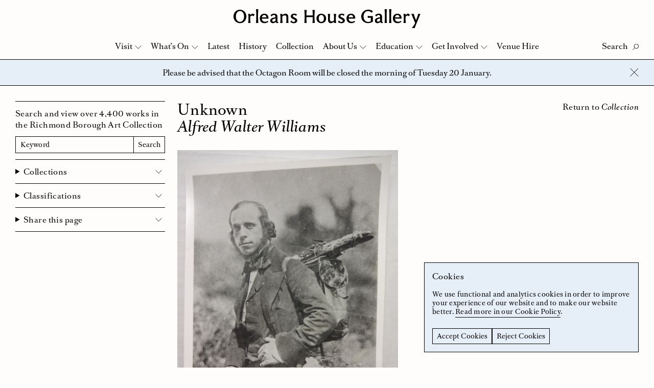

--- FILE ---
content_type: text/html; charset=UTF-8
request_url: https://www.orleanshousegallery.org/collection/alfred-walter-williams-2/
body_size: 12794
content:
<!doctype html>
<html lang="en-GB">
<head>
	<meta charset="UTF-8">
	<meta name="viewport" content="width=device-width, initial-scale=1">
	<link rel="profile" href="http://gmpg.org/xfn/11">
	<link rel="apple-touch-icon" sizes="180x180" href="https://www.orleanshousegallery.org/wp-content/themes/ohg/apple-touch-icon.png">
	<link rel="icon" type="image/png" sizes="32x32" href="https://www.orleanshousegallery.org/wp-content/themes/ohg/favicon-32x32.png">
	<link rel="icon" type="image/png" sizes="16x16" href="https://www.orleanshousegallery.org/wp-content/themes/ohg/favicon-16x16.png">
	<link rel="manifest" href="https://www.orleanshousegallery.org/wp-content/themes/ohg/site.webmanifest">
	<meta name="msapplication-TileColor" content="#e6eef8">
	<meta name="theme-color" content="#ffffff">
	<meta name='robots' content='index, follow, max-image-preview:large, max-snippet:-1, max-video-preview:-1' />

	<!-- This site is optimized with the Yoast SEO plugin v26.7 - https://yoast.com/wordpress/plugins/seo/ -->
	<title>Alfred Walter Williams &#8211; Orleans House Gallery</title>
	<link rel="canonical" href="https://www.orleanshousegallery.org/collection/alfred-walter-williams-2/" />
	<meta property="og:locale" content="en_GB" />
	<meta property="og:type" content="article" />
	<meta property="og:title" content="Alfred Walter Williams &#8211; Orleans House Gallery" />
	<meta property="og:url" content="https://www.orleanshousegallery.org/collection/alfred-walter-williams-2/" />
	<meta property="og:site_name" content="Orleans House Gallery" />
	<meta property="article:publisher" content="https://www.facebook.com/OrleansHouseGallery/" />
	<meta property="og:image" content="https://www.orleanshousegallery.org/wp-content/uploads/2018/02/LDORL-03028.9.jpg" />
	<meta property="og:image:width" content="480" />
	<meta property="og:image:height" content="640" />
	<meta property="og:image:type" content="image/jpeg" />
	<meta name="twitter:card" content="summary_large_image" />
	<meta name="twitter:site" content="@orleanshg" />
	<script type="application/ld+json" class="yoast-schema-graph">{"@context":"https://schema.org","@graph":[{"@type":"WebPage","@id":"https://www.orleanshousegallery.org/collection/alfred-walter-williams-2/","url":"https://www.orleanshousegallery.org/collection/alfred-walter-williams-2/","name":"Alfred Walter Williams &#8211; Orleans House Gallery","isPartOf":{"@id":"https://www.orleanshousegallery.org/#website"},"primaryImageOfPage":{"@id":"https://www.orleanshousegallery.org/collection/alfred-walter-williams-2/#primaryimage"},"image":{"@id":"https://www.orleanshousegallery.org/collection/alfred-walter-williams-2/#primaryimage"},"thumbnailUrl":"https://www.orleanshousegallery.org/wp-content/uploads/2018/02/LDORL-03028.9.jpg","datePublished":"2018-04-17T14:11:50+00:00","breadcrumb":{"@id":"https://www.orleanshousegallery.org/collection/alfred-walter-williams-2/#breadcrumb"},"inLanguage":"en-GB","potentialAction":[{"@type":"ReadAction","target":["https://www.orleanshousegallery.org/collection/alfred-walter-williams-2/"]}]},{"@type":"ImageObject","inLanguage":"en-GB","@id":"https://www.orleanshousegallery.org/collection/alfred-walter-williams-2/#primaryimage","url":"https://www.orleanshousegallery.org/wp-content/uploads/2018/02/LDORL-03028.9.jpg","contentUrl":"https://www.orleanshousegallery.org/wp-content/uploads/2018/02/LDORL-03028.9.jpg","width":480,"height":640},{"@type":"BreadcrumbList","@id":"https://www.orleanshousegallery.org/collection/alfred-walter-williams-2/#breadcrumb","itemListElement":[{"@type":"ListItem","position":1,"name":"Home","item":"https://www.orleanshousegallery.org/"},{"@type":"ListItem","position":2,"name":"Alfred Walter Williams"}]},{"@type":"WebSite","@id":"https://www.orleanshousegallery.org/#website","url":"https://www.orleanshousegallery.org/","name":"Orleans House Gallery","description":"","potentialAction":[{"@type":"SearchAction","target":{"@type":"EntryPoint","urlTemplate":"https://www.orleanshousegallery.org/?s={search_term_string}"},"query-input":{"@type":"PropertyValueSpecification","valueRequired":true,"valueName":"search_term_string"}}],"inLanguage":"en-GB"}]}</script>
	<!-- / Yoast SEO plugin. -->


<style id='wp-img-auto-sizes-contain-inline-css' type='text/css'>
img:is([sizes=auto i],[sizes^="auto," i]){contain-intrinsic-size:3000px 1500px}
/*# sourceURL=wp-img-auto-sizes-contain-inline-css */
</style>
<style id='wp-block-library-inline-css' type='text/css'>
:root{--wp-block-synced-color:#7a00df;--wp-block-synced-color--rgb:122,0,223;--wp-bound-block-color:var(--wp-block-synced-color);--wp-editor-canvas-background:#ddd;--wp-admin-theme-color:#007cba;--wp-admin-theme-color--rgb:0,124,186;--wp-admin-theme-color-darker-10:#006ba1;--wp-admin-theme-color-darker-10--rgb:0,107,160.5;--wp-admin-theme-color-darker-20:#005a87;--wp-admin-theme-color-darker-20--rgb:0,90,135;--wp-admin-border-width-focus:2px}@media (min-resolution:192dpi){:root{--wp-admin-border-width-focus:1.5px}}.wp-element-button{cursor:pointer}:root .has-very-light-gray-background-color{background-color:#eee}:root .has-very-dark-gray-background-color{background-color:#313131}:root .has-very-light-gray-color{color:#eee}:root .has-very-dark-gray-color{color:#313131}:root .has-vivid-green-cyan-to-vivid-cyan-blue-gradient-background{background:linear-gradient(135deg,#00d084,#0693e3)}:root .has-purple-crush-gradient-background{background:linear-gradient(135deg,#34e2e4,#4721fb 50%,#ab1dfe)}:root .has-hazy-dawn-gradient-background{background:linear-gradient(135deg,#faaca8,#dad0ec)}:root .has-subdued-olive-gradient-background{background:linear-gradient(135deg,#fafae1,#67a671)}:root .has-atomic-cream-gradient-background{background:linear-gradient(135deg,#fdd79a,#004a59)}:root .has-nightshade-gradient-background{background:linear-gradient(135deg,#330968,#31cdcf)}:root .has-midnight-gradient-background{background:linear-gradient(135deg,#020381,#2874fc)}:root{--wp--preset--font-size--normal:16px;--wp--preset--font-size--huge:42px}.has-regular-font-size{font-size:1em}.has-larger-font-size{font-size:2.625em}.has-normal-font-size{font-size:var(--wp--preset--font-size--normal)}.has-huge-font-size{font-size:var(--wp--preset--font-size--huge)}.has-text-align-center{text-align:center}.has-text-align-left{text-align:left}.has-text-align-right{text-align:right}.has-fit-text{white-space:nowrap!important}#end-resizable-editor-section{display:none}.aligncenter{clear:both}.items-justified-left{justify-content:flex-start}.items-justified-center{justify-content:center}.items-justified-right{justify-content:flex-end}.items-justified-space-between{justify-content:space-between}.screen-reader-text{border:0;clip-path:inset(50%);height:1px;margin:-1px;overflow:hidden;padding:0;position:absolute;width:1px;word-wrap:normal!important}.screen-reader-text:focus{background-color:#ddd;clip-path:none;color:#444;display:block;font-size:1em;height:auto;left:5px;line-height:normal;padding:15px 23px 14px;text-decoration:none;top:5px;width:auto;z-index:100000}html :where(.has-border-color){border-style:solid}html :where([style*=border-top-color]){border-top-style:solid}html :where([style*=border-right-color]){border-right-style:solid}html :where([style*=border-bottom-color]){border-bottom-style:solid}html :where([style*=border-left-color]){border-left-style:solid}html :where([style*=border-width]){border-style:solid}html :where([style*=border-top-width]){border-top-style:solid}html :where([style*=border-right-width]){border-right-style:solid}html :where([style*=border-bottom-width]){border-bottom-style:solid}html :where([style*=border-left-width]){border-left-style:solid}html :where(img[class*=wp-image-]){height:auto;max-width:100%}:where(figure){margin:0 0 1em}html :where(.is-position-sticky){--wp-admin--admin-bar--position-offset:var(--wp-admin--admin-bar--height,0px)}@media screen and (max-width:600px){html :where(.is-position-sticky){--wp-admin--admin-bar--position-offset:0px}}

/*# sourceURL=wp-block-library-inline-css */
</style><style id='global-styles-inline-css' type='text/css'>
:root{--wp--preset--aspect-ratio--square: 1;--wp--preset--aspect-ratio--4-3: 4/3;--wp--preset--aspect-ratio--3-4: 3/4;--wp--preset--aspect-ratio--3-2: 3/2;--wp--preset--aspect-ratio--2-3: 2/3;--wp--preset--aspect-ratio--16-9: 16/9;--wp--preset--aspect-ratio--9-16: 9/16;--wp--preset--color--black: #000000;--wp--preset--color--cyan-bluish-gray: #abb8c3;--wp--preset--color--white: #ffffff;--wp--preset--color--pale-pink: #f78da7;--wp--preset--color--vivid-red: #cf2e2e;--wp--preset--color--luminous-vivid-orange: #ff6900;--wp--preset--color--luminous-vivid-amber: #fcb900;--wp--preset--color--light-green-cyan: #7bdcb5;--wp--preset--color--vivid-green-cyan: #00d084;--wp--preset--color--pale-cyan-blue: #8ed1fc;--wp--preset--color--vivid-cyan-blue: #0693e3;--wp--preset--color--vivid-purple: #9b51e0;--wp--preset--gradient--vivid-cyan-blue-to-vivid-purple: linear-gradient(135deg,rgb(6,147,227) 0%,rgb(155,81,224) 100%);--wp--preset--gradient--light-green-cyan-to-vivid-green-cyan: linear-gradient(135deg,rgb(122,220,180) 0%,rgb(0,208,130) 100%);--wp--preset--gradient--luminous-vivid-amber-to-luminous-vivid-orange: linear-gradient(135deg,rgb(252,185,0) 0%,rgb(255,105,0) 100%);--wp--preset--gradient--luminous-vivid-orange-to-vivid-red: linear-gradient(135deg,rgb(255,105,0) 0%,rgb(207,46,46) 100%);--wp--preset--gradient--very-light-gray-to-cyan-bluish-gray: linear-gradient(135deg,rgb(238,238,238) 0%,rgb(169,184,195) 100%);--wp--preset--gradient--cool-to-warm-spectrum: linear-gradient(135deg,rgb(74,234,220) 0%,rgb(151,120,209) 20%,rgb(207,42,186) 40%,rgb(238,44,130) 60%,rgb(251,105,98) 80%,rgb(254,248,76) 100%);--wp--preset--gradient--blush-light-purple: linear-gradient(135deg,rgb(255,206,236) 0%,rgb(152,150,240) 100%);--wp--preset--gradient--blush-bordeaux: linear-gradient(135deg,rgb(254,205,165) 0%,rgb(254,45,45) 50%,rgb(107,0,62) 100%);--wp--preset--gradient--luminous-dusk: linear-gradient(135deg,rgb(255,203,112) 0%,rgb(199,81,192) 50%,rgb(65,88,208) 100%);--wp--preset--gradient--pale-ocean: linear-gradient(135deg,rgb(255,245,203) 0%,rgb(182,227,212) 50%,rgb(51,167,181) 100%);--wp--preset--gradient--electric-grass: linear-gradient(135deg,rgb(202,248,128) 0%,rgb(113,206,126) 100%);--wp--preset--gradient--midnight: linear-gradient(135deg,rgb(2,3,129) 0%,rgb(40,116,252) 100%);--wp--preset--font-size--small: 13px;--wp--preset--font-size--medium: 20px;--wp--preset--font-size--large: 36px;--wp--preset--font-size--x-large: 42px;--wp--preset--spacing--20: 0.44rem;--wp--preset--spacing--30: 0.67rem;--wp--preset--spacing--40: 1rem;--wp--preset--spacing--50: 1.5rem;--wp--preset--spacing--60: 2.25rem;--wp--preset--spacing--70: 3.38rem;--wp--preset--spacing--80: 5.06rem;--wp--preset--shadow--natural: 6px 6px 9px rgba(0, 0, 0, 0.2);--wp--preset--shadow--deep: 12px 12px 50px rgba(0, 0, 0, 0.4);--wp--preset--shadow--sharp: 6px 6px 0px rgba(0, 0, 0, 0.2);--wp--preset--shadow--outlined: 6px 6px 0px -3px rgb(255, 255, 255), 6px 6px rgb(0, 0, 0);--wp--preset--shadow--crisp: 6px 6px 0px rgb(0, 0, 0);}:where(.is-layout-flex){gap: 0.5em;}:where(.is-layout-grid){gap: 0.5em;}body .is-layout-flex{display: flex;}.is-layout-flex{flex-wrap: wrap;align-items: center;}.is-layout-flex > :is(*, div){margin: 0;}body .is-layout-grid{display: grid;}.is-layout-grid > :is(*, div){margin: 0;}:where(.wp-block-columns.is-layout-flex){gap: 2em;}:where(.wp-block-columns.is-layout-grid){gap: 2em;}:where(.wp-block-post-template.is-layout-flex){gap: 1.25em;}:where(.wp-block-post-template.is-layout-grid){gap: 1.25em;}.has-black-color{color: var(--wp--preset--color--black) !important;}.has-cyan-bluish-gray-color{color: var(--wp--preset--color--cyan-bluish-gray) !important;}.has-white-color{color: var(--wp--preset--color--white) !important;}.has-pale-pink-color{color: var(--wp--preset--color--pale-pink) !important;}.has-vivid-red-color{color: var(--wp--preset--color--vivid-red) !important;}.has-luminous-vivid-orange-color{color: var(--wp--preset--color--luminous-vivid-orange) !important;}.has-luminous-vivid-amber-color{color: var(--wp--preset--color--luminous-vivid-amber) !important;}.has-light-green-cyan-color{color: var(--wp--preset--color--light-green-cyan) !important;}.has-vivid-green-cyan-color{color: var(--wp--preset--color--vivid-green-cyan) !important;}.has-pale-cyan-blue-color{color: var(--wp--preset--color--pale-cyan-blue) !important;}.has-vivid-cyan-blue-color{color: var(--wp--preset--color--vivid-cyan-blue) !important;}.has-vivid-purple-color{color: var(--wp--preset--color--vivid-purple) !important;}.has-black-background-color{background-color: var(--wp--preset--color--black) !important;}.has-cyan-bluish-gray-background-color{background-color: var(--wp--preset--color--cyan-bluish-gray) !important;}.has-white-background-color{background-color: var(--wp--preset--color--white) !important;}.has-pale-pink-background-color{background-color: var(--wp--preset--color--pale-pink) !important;}.has-vivid-red-background-color{background-color: var(--wp--preset--color--vivid-red) !important;}.has-luminous-vivid-orange-background-color{background-color: var(--wp--preset--color--luminous-vivid-orange) !important;}.has-luminous-vivid-amber-background-color{background-color: var(--wp--preset--color--luminous-vivid-amber) !important;}.has-light-green-cyan-background-color{background-color: var(--wp--preset--color--light-green-cyan) !important;}.has-vivid-green-cyan-background-color{background-color: var(--wp--preset--color--vivid-green-cyan) !important;}.has-pale-cyan-blue-background-color{background-color: var(--wp--preset--color--pale-cyan-blue) !important;}.has-vivid-cyan-blue-background-color{background-color: var(--wp--preset--color--vivid-cyan-blue) !important;}.has-vivid-purple-background-color{background-color: var(--wp--preset--color--vivid-purple) !important;}.has-black-border-color{border-color: var(--wp--preset--color--black) !important;}.has-cyan-bluish-gray-border-color{border-color: var(--wp--preset--color--cyan-bluish-gray) !important;}.has-white-border-color{border-color: var(--wp--preset--color--white) !important;}.has-pale-pink-border-color{border-color: var(--wp--preset--color--pale-pink) !important;}.has-vivid-red-border-color{border-color: var(--wp--preset--color--vivid-red) !important;}.has-luminous-vivid-orange-border-color{border-color: var(--wp--preset--color--luminous-vivid-orange) !important;}.has-luminous-vivid-amber-border-color{border-color: var(--wp--preset--color--luminous-vivid-amber) !important;}.has-light-green-cyan-border-color{border-color: var(--wp--preset--color--light-green-cyan) !important;}.has-vivid-green-cyan-border-color{border-color: var(--wp--preset--color--vivid-green-cyan) !important;}.has-pale-cyan-blue-border-color{border-color: var(--wp--preset--color--pale-cyan-blue) !important;}.has-vivid-cyan-blue-border-color{border-color: var(--wp--preset--color--vivid-cyan-blue) !important;}.has-vivid-purple-border-color{border-color: var(--wp--preset--color--vivid-purple) !important;}.has-vivid-cyan-blue-to-vivid-purple-gradient-background{background: var(--wp--preset--gradient--vivid-cyan-blue-to-vivid-purple) !important;}.has-light-green-cyan-to-vivid-green-cyan-gradient-background{background: var(--wp--preset--gradient--light-green-cyan-to-vivid-green-cyan) !important;}.has-luminous-vivid-amber-to-luminous-vivid-orange-gradient-background{background: var(--wp--preset--gradient--luminous-vivid-amber-to-luminous-vivid-orange) !important;}.has-luminous-vivid-orange-to-vivid-red-gradient-background{background: var(--wp--preset--gradient--luminous-vivid-orange-to-vivid-red) !important;}.has-very-light-gray-to-cyan-bluish-gray-gradient-background{background: var(--wp--preset--gradient--very-light-gray-to-cyan-bluish-gray) !important;}.has-cool-to-warm-spectrum-gradient-background{background: var(--wp--preset--gradient--cool-to-warm-spectrum) !important;}.has-blush-light-purple-gradient-background{background: var(--wp--preset--gradient--blush-light-purple) !important;}.has-blush-bordeaux-gradient-background{background: var(--wp--preset--gradient--blush-bordeaux) !important;}.has-luminous-dusk-gradient-background{background: var(--wp--preset--gradient--luminous-dusk) !important;}.has-pale-ocean-gradient-background{background: var(--wp--preset--gradient--pale-ocean) !important;}.has-electric-grass-gradient-background{background: var(--wp--preset--gradient--electric-grass) !important;}.has-midnight-gradient-background{background: var(--wp--preset--gradient--midnight) !important;}.has-small-font-size{font-size: var(--wp--preset--font-size--small) !important;}.has-medium-font-size{font-size: var(--wp--preset--font-size--medium) !important;}.has-large-font-size{font-size: var(--wp--preset--font-size--large) !important;}.has-x-large-font-size{font-size: var(--wp--preset--font-size--x-large) !important;}
/*# sourceURL=global-styles-inline-css */
</style>

<style id='classic-theme-styles-inline-css' type='text/css'>
/*! This file is auto-generated */
.wp-block-button__link{color:#fff;background-color:#32373c;border-radius:9999px;box-shadow:none;text-decoration:none;padding:calc(.667em + 2px) calc(1.333em + 2px);font-size:1.125em}.wp-block-file__button{background:#32373c;color:#fff;text-decoration:none}
/*# sourceURL=/wp-includes/css/classic-themes.min.css */
</style>
<link rel='stylesheet' id='ohg-style-css' href='https://www.orleanshousegallery.org/wp-content/themes/ohg/assets/styles/app.css?ver=1.4' type='text/css' media='all' />
<script type="text/javascript">
(function(url){
	if(/(?:Chrome\/26\.0\.1410\.63 Safari\/537\.31|WordfenceTestMonBot)/.test(navigator.userAgent)){ return; }
	var addEvent = function(evt, handler) {
		if (window.addEventListener) {
			document.addEventListener(evt, handler, false);
		} else if (window.attachEvent) {
			document.attachEvent('on' + evt, handler);
		}
	};
	var removeEvent = function(evt, handler) {
		if (window.removeEventListener) {
			document.removeEventListener(evt, handler, false);
		} else if (window.detachEvent) {
			document.detachEvent('on' + evt, handler);
		}
	};
	var evts = 'contextmenu dblclick drag dragend dragenter dragleave dragover dragstart drop keydown keypress keyup mousedown mousemove mouseout mouseover mouseup mousewheel scroll'.split(' ');
	var logHuman = function() {
		if (window.wfLogHumanRan) { return; }
		window.wfLogHumanRan = true;
		var wfscr = document.createElement('script');
		wfscr.type = 'text/javascript';
		wfscr.async = true;
		wfscr.src = url + '&r=' + Math.random();
		(document.getElementsByTagName('head')[0]||document.getElementsByTagName('body')[0]).appendChild(wfscr);
		for (var i = 0; i < evts.length; i++) {
			removeEvent(evts[i], logHuman);
		}
	};
	for (var i = 0; i < evts.length; i++) {
		addEvent(evts[i], logHuman);
	}
})('//www.orleanshousegallery.org/?wordfence_lh=1&hid=04A55B5AC9A55BE1DE7CA6C290164834');
</script>	<!-- Google Tag Manager -->
  <script>
    window.dataLayer = window.dataLayer || [];
    function gtag() {
      dataLayer.push(arguments);
    }
    gtag("consent", "default", {
        ad_storage: "denied",
        analytics_storage: "denied",
        functionality_storage: "denied",
        personalization_storage: "denied",
        security_storage: "denied",
        wait_for_update: 2000
    });
    gtag('set', 'url_passthrough', true);
    gtag("set", "ads_data_redaction", true);
    (function(w, d, s, l, i) {
        w[l] = w[l] || [];
        w[l].push({
            'gtm.start': new Date().getTime(),
            event: 'gtm.js'
        });
        var f = d.getElementsByTagName(s)[0],
            j = d.createElement(s),
            dl = l != 'dataLayer' ? '&l=' + l : '';
        j.async = true;
        j.src =
            'https://www.googletagmanager.com/gtm.js?id=' + i + dl;
        f.parentNode.insertBefore(j, f);
    })(window, document, 'script', 'dataLayer', 'GTM-TP937FJ');
  </script>
  <!-- End Google Tag Manager -->
</head>

<body class="wp-singular collection-template-default single single-collection postid-6201 wp-theme-ohg">
	<!-- Google Tag Manager (noscript) -->
	<noscript><iframe src="https://www.googletagmanager.com/ns.html?id=GTM-TP937FJ"
		height="0" width="0" style="display:none;visibility:hidden"></iframe></noscript>
	<!-- End Google Tag Manager (noscript) -->
	<a href="#content" class="skip-link screen-reader-text">Skip to content</a> 
		<div class="body">
		<div class="site-header-placeholder"></div>
		<header class="site-header" data-header>
			<div class="site-header__masthead">
									<div class="site-header__logo"><a href="https://www.orleanshousegallery.org">
  <svg xmlns="http://www.w3.org/2000/svg" viewBox="0 0 674.8 68.2"><title>Orleans House Gallery</title><path d="M23.4 45.8c8.7 0 14.8-7.8 14.8-19.6 0-11.9-6.1-19.6-14.8-19.6S8.6 14.3 8.6 26.2c0 11.8 6 19.6 14.8 19.6m0 4.7C10.2 50.5 0 39.9 0 26.2S10.2 1.9 23.3 1.9s23.3 10.6 23.3 24.3c.1 13.7-10.1 24.3-23.2 24.3M66.8 23c-1.9.2-4.2 1.9-6.4 4.5 0 7.5.2 14.8 1.1 22.3H53c1-6.1 1.2-11 1.2-16.4S54 23.1 53 17h8l-.6 5h.1c2.5-2.8 5.5-6 8.5-6 2.8 0 4 2.7 7.6 2.7l-4.2 7c-1.3-1.6-3.6-2.9-5.6-2.7M151.5 33.4c-9.1 2.1-11.6 4-11.6 7.6 0 2.5 1.8 4.1 4.4 4.1 2 0 5.2-1.3 7.2-3.5v-8.2zm.9 12.8c-3.2 2.8-6.5 4.3-9.8 4.3-6.1 0-9.9-3.4-9.9-9.1 0-5.9 4.2-8.9 11.9-10.8l6.9-1.6v-1c0-4.5-1.6-7-4.8-7.2-3.5-.2-6.5 1.6-9.5 5.9l-3.2-5.9c4.5-3.5 9.2-4.7 13.6-4.7 6.2 0 11 3.7 11 10.8v15.3c0 3.7 1 4.9 3.4 4.2l-1 3.3c-3.6 1.4-7.4-.1-8.6-3.5M191 29.5c0-4.6-2-7.2-5.5-7.2-3.3 0-6.3 1.1-9.3 4 0 14.2.1 18.2 1 23.4h-8.8c1-5.5 1.2-9.6 1.2-16.4s-.2-10.9-1.2-16.4h8.3c-.1 1.3-.5 3.4-.6 4.8 4.8-4.2 8-5.5 12-5.5 5.8 0 9.5 4.4 9.5 11v6.1c0 6.8.2 11 1 16.4h-8.5c.8-5.6.9-9.7.9-20.2M217.2 46c3.2 0 5.3-1.8 5.3-4.6 0-2.5-2.5-3.6-6.4-5.5-7-3.3-9.3-5.9-9.3-10.4 0-5.1 5.2-9.3 11.7-9.3 4.6 0 7.9 1.2 10.4 2.7l-3.1 5.6c-2-2.5-4.6-3.8-7.2-3.7-2.7.1-4.5 1.7-4.5 4.1 0 2.6 3 3.5 7.1 5.7 6.7 3.4 8.9 6 8.9 10.3 0 5.3-4.1 9.7-12.7 9.7-4.4 0-9.2-1.8-12.2-4.3l3.1-5.8C211 44 214 46 217.2 46M285.9 28.8h-22.7c0 6.9.1 12.7 1 21h-8.5c.8-8.5 1-14.1 1-21.2v-4.9c0-7-.1-12.7-1-21.1h8.5c-.8 8.1-1 13.4-1 20.2h22.7c0-6.7-.1-12.1-1-20.2h8.5c-.8 8.4-1 14-1 21.1v4.9c0 7.1.1 12.7 1 21.2H285c.8-8.3.9-14.1.9-21M316.9 20.8c-5.6 0-9.3 5-9.3 12.5 0 7.6 3.7 12.6 9.3 12.6 5.6 0 9.3-5 9.3-12.5 0-7.6-3.7-12.6-9.3-12.6m0 29.7c-10 0-17.5-7.2-17.5-17 0-9.9 7.4-17.2 17.5-17.2 10 0 17.3 7.3 17.3 17.2.1 9.7-7.2 17-17.3 17M347.9 37.2c0 4.6 2 7.2 5.5 7.2 3.3 0 6.3-1.1 9.3-4 0-14.2-.1-18.2-1-23.4h8.8c-1 5.5-1.2 9.6-1.2 16.4s.2 10.9 1.2 16.4h-8.3c.1-1.3.5-3.4.6-4.8-4.8 4.2-8 5.5-12 5.5-5.8 0-9.5-4.4-9.5-11v-6.1c0-6.8-.2-11-1-16.4h8.5c-.8 5.6-.9 9.8-.9 20.2M388.9 46c3.2 0 5.3-1.8 5.3-4.6 0-2.5-2.5-3.6-6.4-5.5-7-3.3-9.3-5.9-9.3-10.4 0-5.1 5.2-9.3 11.7-9.3 4.6 0 7.9 1.2 10.4 2.7l-3.1 5.6c-2-2.5-4.6-3.8-7.2-3.7-2.7.1-4.5 1.7-4.5 4.1 0 2.6 3 3.5 7.1 5.7 6.7 3.4 8.9 6 8.9 10.3 0 5.3-4.1 9.7-12.7 9.7-4.4 0-9.2-1.8-12.2-4.3l3.1-5.8c2.7 3.5 5.7 5.5 8.9 5.5M423.8 20.9c-4.4 0-7.7 3.5-8.2 8.5h16.2c-.5-5.6-3.1-8.5-8-8.5m-.1 29.5c-9.6-.5-15.8-6.7-15.9-17-.1-10 6.3-17 16.1-17.1 10-.1 15.4 6.1 15.5 17.8h-24.1c.3 6.5 4.2 10.5 9.1 11.1 4.6.6 8.9-.5 12.1-3.1l2.3 2.9c-3.6 3.5-8.3 5.8-15.1 5.4M484.8 6.8c-9.1 0-15.5 8-15.5 19.1 0 11.9 6.5 20 16.4 20 4 0 6.9-.7 9.6-2.4V30.8c-2.1 0-5.2 0-10.8.7v-7.2c4.3.5 7.2.5 10.8.5h7.6v20.3c-4.2 3.1-11.2 5.2-17.3 5.2-14.7 0-24.8-9.8-24.8-24.1 0-13.4 11.4-24.5 25.2-24.5 5.8 0 10.9 1.5 16.9 5l-4.2 6.5c-4.4-4.7-7.9-6.4-13.9-6.4M528.9 33.4c-9.1 2.1-11.6 4-11.6 7.6 0 2.5 1.8 4.1 4.4 4.1 2 0 5.2-1.3 7.2-3.5v-8.2zm.9 12.8c-3.2 2.8-6.5 4.3-9.8 4.3-6.1 0-9.9-3.4-9.9-9.1 0-5.9 4.2-8.9 11.9-10.8l6.9-1.6v-1c0-4.5-1.6-7-4.8-7.2-3.5-.2-6.5 1.6-9.5 5.9l-3.2-5.9c4.5-3.5 9.2-4.7 13.6-4.7 6.2 0 11 3.7 11 10.8v15.3c0 3.7 1 4.9 3.4 4.2l-1 3.3c-3.6 1.4-7.5-.1-8.6-3.5M553.6 0c-.9 9.3-1 15.4-1 22.4v4.9c0 7 .1 13.2 1 22.4h-8.5c.9-9.3 1-15.4 1-22.4v-4.9c0-7-.1-13.2-1-22.4h8.5zM569.8 0c-.9 9.3-1 15.4-1 22.4v4.9c0 7 .1 13.2 1 22.4h-8.5c.9-9.3 1-15.4 1-22.4v-4.9c0-7-.1-13.2-1-22.4h8.5zM591 20.9c-4.4 0-7.7 3.5-8.2 8.5H599c-.5-5.6-3.1-8.5-8-8.5m-.1 29.5c-9.6-.5-15.8-6.7-15.9-17-.1-10 6.3-17 16.1-17.1 10-.1 15.4 6.1 15.5 17.8h-24.1c.3 6.5 4.2 10.5 9.1 11.1 4.6.6 8.9-.5 12.1-3.1L606 45c-3.6 3.5-8.3 5.8-15.1 5.4M627 23c-1.9.2-4.2 1.9-6.4 4.5 0 7.5.2 14.8 1.1 22.3h-8.5c1-6.1 1.2-11 1.2-16.4s-.1-10.2-1.2-16.4h8l-.6 5h.1c2.5-2.8 5.5-6 8.5-6 2.8 0 4 2.7 7.6 2.7l-4.2 7c-1.3-1.6-3.5-2.9-5.6-2.7M643.4 68.2c6.5-8 10-13.5 12-18.4l-11.3-27c-.8-1.9-1.4-3.2-3.1-5.8h10.1c0 2.7 1.4 7.5 2.6 10.6l4.8 12.2 4.6-12.2c1-2.7 2.6-7.4 2.8-10.6h8.9c-1.6 2.6-2.1 3.9-2.9 5.8L657 59.5c-1.5 3.7-2.7 7.2-2.9 8.7h-10.7zM89.7 0c-.9 9.3-1 15.4-1 22.4v4.9c0 7 .1 13.2 1 22.4h-8.5c.9-9.3 1-15.4 1-22.4v-4.9c0-7-.1-13.2-1-22.4h8.5zM110.9 20.9c-4.4 0-7.7 3.5-8.2 8.5h16.2c-.5-5.6-3.1-8.5-8-8.5m-.1 29.5c-9.6-.5-15.8-6.7-15.9-17-.1-10 6.3-17 16.1-17.1 10-.1 15.4 6.1 15.5 17.8h-24.1c.3 6.5 4.2 10.5 9.1 11.1 4.6.6 8.9-.5 12.1-3.1l2.3 2.9c-3.6 3.5-8.3 5.8-15.1 5.4"/></svg>
</a></div>
							</div>
			<div class="navbar" data-nav>
				<div class="navbar__top">
					<div class="navbar__controls">
						<button class="search-button" data-search-button aria-label="Toggle Search">
							<span class="search-button__label" data-search-label data-text-active="Close" data-text-inactive="Search">Search</span>
							<svg xmlns="http://www.w3.org/2000/svg" viewBox="0 0 12.6 12.4" class="search-button__icon"><g fill="none" stroke="#1D1D1B" stroke-width="1"><ellipse transform="rotate(-45 7.815 4.75)" cx="7.8" cy="4.7" rx="4.5" ry="4.5"/><path d="M4.5 8L.2 12.2"/></g></svg>
							<svg xmlns="http://www.w3.org/2000/svg" width="17" height="16" viewBox="0 0 17 16" class="search-button__close">
							  <g fill="none" fill-rule="evenodd" stroke="#000" stroke-linecap="square">
							    <path d="M.721825407 15.2781746L15.9861629.0138370706M15.9861629 15.2781746L.721825407.0138370706"/>
							  </g>
							</svg>
						</button>
						<button class="nav-close" data-nav-button aria-label="Close Navigation">
							<svg xmlns="http://www.w3.org/2000/svg" width="17" height="16" viewBox="0 0 17 16">
							  <g fill="none" fill-rule="evenodd" stroke="#000" stroke-linecap="square">
							    <path d="M.721825407 15.2781746L15.9861629.0138370706M15.9861629 15.2781746L.721825407.0138370706"/>
							  </g>
							</svg>
						</button>
					</div>
					<form role="search" method="get" action="https://www.orleanshousegallery.org/" class="navbar__search" data-search-box>
						<label class="u-visually-hidden" for="search-input">Search</label>
						<input id="search-input" name="s" class="navbar__search-bar" type="text" placeholder="What are you looking for?" data-search-field>
						<button class="navbar__search-button" type="submit">Search</button>
					</form>
					<nav class="navbar__menu">
						<ul>
							<li id="menu-item-287" class="menu-item menu-item-type-post_type menu-item-object-page menu-item-has-children menu-item-287"><a href="https://www.orleanshousegallery.org/visit/your-visit/">Visit</a>
<ul class="sub-menu">
	<li id="menu-item-196" class="menu-item menu-item-type-post_type menu-item-object-page menu-item-196"><a href="https://www.orleanshousegallery.org/visit/your-visit/">Your Visit</a></li>
	<li id="menu-item-197" class="menu-item menu-item-type-post_type menu-item-object-page menu-item-197"><a href="https://www.orleanshousegallery.org/visit/access/">Accessibility</a></li>
	<li id="menu-item-17077" class="menu-item menu-item-type-custom menu-item-object-custom menu-item-17077"><a href="https://www.orleanshousegallery.org/visit/the-woodland-and-garden/">Woodland and Garden</a></li>
	<li id="menu-item-199" class="menu-item menu-item-type-post_type menu-item-object-page menu-item-199"><a href="https://www.orleanshousegallery.org/visit/shop/">Shop</a></li>
	<li id="menu-item-19173" class="menu-item menu-item-type-post_type menu-item-object-page menu-item-19173"><a href="https://www.orleanshousegallery.org/visit/cafe/">Stables Café</a></li>
</ul>
</li>
<li id="menu-item-14005" class="menu-item menu-item-type-post_type menu-item-object-page menu-item-has-children menu-item-14005"><a href="https://www.orleanshousegallery.org/whats-on/">What’s On</a>
<ul class="sub-menu">
	<li id="menu-item-14538" class="menu-item menu-item-type-taxonomy menu-item-object-event-cat menu-item-14538"><a href="https://www.orleanshousegallery.org/event-categories/children-families/">Children &amp; Families</a></li>
	<li id="menu-item-14540" class="menu-item menu-item-type-taxonomy menu-item-object-event-cat menu-item-14540"><a href="https://www.orleanshousegallery.org/event-categories/exhibitions/">Exhibitions</a></li>
	<li id="menu-item-14988" class="menu-item menu-item-type-taxonomy menu-item-object-event-cat menu-item-14988"><a href="https://www.orleanshousegallery.org/event-categories/events/">Events</a></li>
	<li id="menu-item-14537" class="menu-item menu-item-type-taxonomy menu-item-object-event-cat menu-item-14537"><a href="https://www.orleanshousegallery.org/event-categories/cultural-reforesting/">Cultural Reforesting Events</a></li>
	<li id="menu-item-19312" class="menu-item menu-item-type-post_type menu-item-object-page menu-item-19312"><a href="https://www.orleanshousegallery.org/play-and-imagine/">What is Play &#038; Imagine?</a></li>
</ul>
</li>
<li id="menu-item-307" class="menu-item menu-item-type-post_type menu-item-object-page current_page_parent menu-item-307"><a href="https://www.orleanshousegallery.org/latest/">Latest</a></li>
<li id="menu-item-288" class="menu-item menu-item-type-post_type menu-item-object-page menu-item-288"><a href="https://www.orleanshousegallery.org/history/courting-hanoverians/">History</a></li>
<li id="menu-item-28" class="menu-item menu-item-type-post_type menu-item-object-page menu-item-28"><a href="https://www.orleanshousegallery.org/collection/">Collection</a></li>
<li id="menu-item-27" class="menu-item menu-item-type-post_type menu-item-object-page menu-item-has-children menu-item-27"><a href="https://www.orleanshousegallery.org/about-us/">About Us</a>
<ul class="sub-menu">
	<li id="menu-item-226" class="menu-item menu-item-type-post_type menu-item-object-page menu-item-226"><a href="https://www.orleanshousegallery.org/about-us/orleans-house-gallery/">Orleans House Gallery</a></li>
	<li id="menu-item-227" class="menu-item menu-item-type-post_type menu-item-object-page menu-item-227"><a href="https://www.orleanshousegallery.org/about-us/arts-service/">Richmond Arts Service</a></li>
	<li id="menu-item-228" class="menu-item menu-item-type-post_type menu-item-object-page menu-item-228"><a href="https://www.orleanshousegallery.org/about-us/contact/">Contact &#038; Feedback</a></li>
</ul>
</li>
<li id="menu-item-18902" class="menu-item menu-item-type-post_type menu-item-object-page menu-item-has-children menu-item-18902"><a href="https://www.orleanshousegallery.org/education/">Education</a>
<ul class="sub-menu">
	<li id="menu-item-14944" class="menu-item menu-item-type-post_type menu-item-object-page menu-item-14944"><a href="https://www.orleanshousegallery.org/schools/teachers-art-forum/">Teachers’ Art Forum</a></li>
	<li id="menu-item-15201" class="menu-item menu-item-type-post_type menu-item-object-page menu-item-15201"><a href="https://www.orleanshousegallery.org/schools/artist-led-workshops/">Artist-led Workshops</a></li>
	<li id="menu-item-18898" class="menu-item menu-item-type-post_type menu-item-object-page menu-item-18898"><a href="https://www.orleanshousegallery.org/schools/home-education-groups/">Home Education Groups </a></li>
	<li id="menu-item-15202" class="menu-item menu-item-type-post_type menu-item-object-page menu-item-15202"><a href="https://www.orleanshousegallery.org/schools/self-guided-visits/">Self-Guided Visits</a></li>
</ul>
</li>
<li id="menu-item-30" class="menu-item menu-item-type-post_type menu-item-object-page menu-item-has-children menu-item-30"><a href="https://www.orleanshousegallery.org/get-involved/">Get Involved</a>
<ul class="sub-menu">
	<li id="menu-item-240" class="menu-item menu-item-type-post_type menu-item-object-page menu-item-240"><a href="https://www.orleanshousegallery.org/get-involved/artist-opportunities/">Artist Opportunities</a></li>
	<li id="menu-item-242" class="menu-item menu-item-type-post_type menu-item-object-page menu-item-242"><a href="https://www.orleanshousegallery.org/get-involved/volunteer/">Volunteer</a></li>
	<li id="menu-item-243" class="menu-item menu-item-type-post_type menu-item-object-page menu-item-243"><a href="https://www.orleanshousegallery.org/get-involved/donate/">Donate</a></li>
</ul>
</li>
<li id="menu-item-33" class="menu-item menu-item-type-post_type menu-item-object-page menu-item-33"><a href="https://www.orleanshousegallery.org/venue-hire/">Venue Hire</a></li>
						</ul>
					</nav>
				</div>
				<div class="navbar__bottom t-regular">
					<p>
						Orleans House Gallery<br />
Orleans Road<br />
Twickenham TW1 3BL					</p>

					<p>
Friday 30 January 2026<br>
  Open, 10am–5pm<br>
  Free admission
</p>
          <ul class="social-icons">
                          <li><a href="https://www.facebook.com/OrleansHouseGallery/" class="icon-facebook">
                <span class="u-visually-hidden">Facebook</span>
                <svg xmlns="http://www.w3.org/2000/svg" width="24" height="24" fill="currentColor" viewBox="0 0 24 24"><path d="M22.675 0h-21.35c-.732 0-1.325.593-1.325 1.325v21.351c0 .731.593 1.324 1.325 1.324h11.495v-9.294h-3.128v-3.622h3.128v-2.671c0-3.1 1.893-4.788 4.659-4.788 1.325 0 2.463.099 2.795.143v3.24l-1.918.001c-1.504 0-1.795.715-1.795 1.763v2.313h3.587l-.467 3.622h-3.12v9.293h6.116c.73 0 1.323-.593 1.323-1.325v-21.35c0-.732-.593-1.325-1.325-1.325z"/></svg>
              </a></li>
                                      <li><a href="https://twitter.com/orleanshg" class="icon-twitter">
                <span class="u-visually-hidden">X</span>
                <svg xmlns="http://www.w3.org/2000/svg" width="24" height="24" fill="currentColor" viewBox="0 0 256 256"><path d="M214.75,211.71l-62.6-98.38,61.77-67.95a8,8,0,0,0-11.84-10.76L143.24,99.34,102.75,35.71A8,8,0,0,0,96,32H48a8,8,0,0,0-6.75,12.3l62.6,98.37-61.77,68a8,8,0,1,0,11.84,10.76l58.84-64.72,40.49,63.63A8,8,0,0,0,160,224h48a8,8,0,0,0,6.75-12.29ZM164.39,208,62.57,48h29L193.43,208Z"></path></svg>
              </a></li>
                                      <li><a href="https://www.instagram.com/orleanshousegallery/" class="icon-instagram">
                <span class="u-visually-hidden">Instagram</span>
                <svg xmlns="http://www.w3.org/2000/svg" width="24" height="24" fill="currentColor" viewBox="0 0 24 24"><path d="M12 2.163c3.204 0 3.584.012 4.85.07 3.252.148 4.771 1.691 4.919 4.919.058 1.265.069 1.645.069 4.849 0 3.205-.012 3.584-.069 4.849-.149 3.225-1.664 4.771-4.919 4.919-1.266.058-1.644.07-4.85.07-3.204 0-3.584-.012-4.849-.07-3.26-.149-4.771-1.699-4.919-4.92-.058-1.265-.07-1.644-.07-4.849 0-3.204.013-3.583.07-4.849.149-3.227 1.664-4.771 4.919-4.919 1.266-.057 1.645-.069 4.849-.069zm0-2.163c-3.259 0-3.667.014-4.947.072-4.358.2-6.78 2.618-6.98 6.98-.059 1.281-.073 1.689-.073 4.948 0 3.259.014 3.668.072 4.948.2 4.358 2.618 6.78 6.98 6.98 1.281.058 1.689.072 4.948.072 3.259 0 3.668-.014 4.948-.072 4.354-.2 6.782-2.618 6.979-6.98.059-1.28.073-1.689.073-4.948 0-3.259-.014-3.667-.072-4.947-.196-4.354-2.617-6.78-6.979-6.98-1.281-.059-1.69-.073-4.949-.073zm0 5.838c-3.403 0-6.162 2.759-6.162 6.162s2.759 6.163 6.162 6.163 6.162-2.759 6.162-6.163c0-3.403-2.759-6.162-6.162-6.162zm0 10.162c-2.209 0-4-1.79-4-4 0-2.209 1.791-4 4-4s4 1.791 4 4c0 2.21-1.791 4-4 4zm6.406-11.845c-.796 0-1.441.645-1.441 1.44s.645 1.44 1.441 1.44c.795 0 1.439-.645 1.439-1.44s-.644-1.44-1.439-1.44z"/></svg>
              </a></li>
                                      <li><a href="https://www.youtube.com/user/OrleansHouseGallery" class="icon-youtube">
                <span class="u-visually-hidden">YouTube</span>
                <svg xmlns="http://www.w3.org/2000/svg" width="24" height="24" fill="currentColor" viewBox="0 0 24 24"><path d="M19.615 3.184c-3.604-.246-11.631-.245-15.23 0-3.897.266-4.356 2.62-4.385 8.816.029 6.185.484 8.549 4.385 8.816 3.6.245 11.626.246 15.23 0 3.897-.266 4.356-2.62 4.385-8.816-.029-6.185-.484-8.549-4.385-8.816zm-10.615 12.816v-8l8 3.993-8 4.007z"/></svg>
              </a></li>
                      </ul>
				</div>
			</div>
			<div class="nav-shroud" data-nav-button></div>
			<button class="nav-icon" data-nav-button aria-label="Open Navigation">
				<svg xmlns="http://www.w3.org/2000/svg" width="23§1" height="15" viewBox="0 0 23 15">
				  <g fill="none" fill-rule="evenodd" stroke="#000" stroke-linecap="square" transform="translate(0 -1)">
				    <path d="M.5 1.5L22.0870331 1.5M.5 8.5L22.0870331 8.5M.5 15.5L22.0870331 15.5"/>
				  </g>
				</svg>
			</button>
		</header>
							
					<div class="banner" aria-description="Message" data-banner>
				<p>
											Please be advised that the Octagon Room will be closed the morning of Tuesday 20 January.									</p>
				<button class="banner__close" data-banner-close>
					<svg xmlns="http://www.w3.org/2000/svg" width="17" height="16" viewBox="0 0 17 16">
						<g fill="none" fill-rule="evenodd" stroke="#000" stroke-linecap="square">
							<path d="M.721825407 15.2781746L15.9861629.0138370706M15.9861629 15.2781746L.721825407.0138370706"/>
						</g>
					</svg>
				</button>
			</div>
		
		<main class="page" id="content">
  <div class="page-marker u-hide-tablet-up page-marker--with-action page-marker--border">
    <div class="page-marker__title t-large">Collection</div>
    <div class="page-marker__action t-regular">
      <a href="/collection">Return to <em>Collection</em></a>
    </div>
  </div>

  <div class="page-wrapper container u-pad-all">
    <div class="page-sidebar t-regular collection-sidebar--single">
  <div class="page-sidebar__section collection-sidebar__search">
    <p class="page-sidebar__title u-hide-tablet-up">Search the collection</p>
    <div class="collection-list__intro t-regular t-paragraphs">
      <p>Search and view over 4,400 works in the Richmond Borough Art Collection</p>
    </div>
    <form action="/collection-search" method="get">
      <div class="whats-on-search">
        <label class="u-visually-hidden" for="search-input">Search</label>
        <div class="page-sidebar__input zoomed-input-wrap">
          <input id="search-input" type="text" name="search" value="" placeholder="Keyword" class="zoomed-input">
        </div>
        <button type="submit" class="button page-sidebar__input">Search</button>
      </div>
    </form>
  </div>
  <div class="collection-dropdown page-sidebar__section page-sidebar__section--no-pad">
    <details class="page-sidebar__dropdown">
      <summary
        class="page-sidebar__dropdown-header"
        aria-label="Toggle browse by collection"
      >
        <span class="label">Collections</span>
        <span class="icon-arrow-down">
          <svg id="e0f518b0-d843-46a9-869a-8a1971eacd91" data-name="Layer 1" xmlns="http://www.w3.org/2000/svg" viewBox="0 0 12.71 7.06"><polyline points="0.35 0.35 6.35 6.35 12.35 0.35" fill="none" stroke="#1d1d1b"/></svg>
        </span>
      </summary>
      <div class="page-sidebar__dropdown-content"><ul><li><a href="https://www.orleanshousegallery.org/collection-name/smythe-collection/">Smythe Collection</a></li><li><a href="https://www.orleanshousegallery.org/collection-name/day-collection/">Day Collection</a></li><li><a href="https://www.orleanshousegallery.org/collection-name/cloake-collection/">Cloake Collection</a></li><li><a href="https://www.orleanshousegallery.org/collection-name/garrick-temple-collection/">Garrick Temple Collection</a></li><li><a href="https://www.orleanshousegallery.org/collection-name/samuel-collection/">Samuel Collection</a></li><li><a href="https://www.orleanshousegallery.org/collection-name/ionides-collection/">Ionides Collection</a></li><li><a href="https://www.orleanshousegallery.org/collection-name/long-collection/">Long Collection</a></li><li><a href="https://www.orleanshousegallery.org/collection-name/finlay-collection/">Finlay Collection</a></li><li><a href="https://www.orleanshousegallery.org/collection-name/burton-collection/">Burton Collection</a></li><li><a href="https://www.orleanshousegallery.org/collection-name/paton-collection/">Paton Collection</a></li><li><a href="https://www.orleanshousegallery.org/collection-name/meade-collection/">Meade Collection</a></li><li><a href="https://www.orleanshousegallery.org/collection-name/gumley-collection/">Gumley Collection</a></li><li><a href="https://www.orleanshousegallery.org/collection-name/strachan-collection/">Strachan Collection</a></li><li><a href="https://www.orleanshousegallery.org/collection-name/grogan-collection/">Grogan Collection</a></li><li><a href="https://www.orleanshousegallery.org/collection-name/gill-collection/">Gill Collection</a></li></ul></div>    </details>
  </div>
  <div class="collection-dropdown page-sidebar__section page-sidebar__section--no-pad">
    <details class="page-sidebar__dropdown">
      <summary
        class="page-sidebar__dropdown-header"
        aria-label="Toggle browse by classification"
      >
        <span class="label">Classifications</span>
        <span class="icon-arrow-down">
          <svg id="e0f518b0-d843-46a9-869a-8a1971eacd91" data-name="Layer 1" xmlns="http://www.w3.org/2000/svg" viewBox="0 0 12.71 7.06"><polyline points="0.35 0.35 6.35 6.35 12.35 0.35" fill="none" stroke="#1d1d1b"/></svg>
        </span>
      </summary>
      <div class="page-sidebar__dropdown-content"><ul><li><a href="https://www.orleanshousegallery.org/collection-class/painting/">Paintings</a></li><li><a href="https://www.orleanshousegallery.org/collection-class/print/">Prints</a></li><li><a href="https://www.orleanshousegallery.org/collection-class/watercolour/">Watercolours</a></li><li><a href="https://www.orleanshousegallery.org/collection-class/drawing/">Drawings</a></li><li><a href="https://www.orleanshousegallery.org/collection-class/object/">Objects</a></li><li><a href="https://www.orleanshousegallery.org/collection-class/photo/">Photography</a></li></ul></div>    </details>
  </div>
      <div class="page-sidebar__section page-sidebar__section--no-pad u-show-tablet-up">
      <details class="page-sidebar__dropdown t-regular">
  <summary
    class="page-sidebar__dropdown-header"
    aria-label="Toggle share this page"
  >
    <span class="label">Share this page</span>
    <span class="icon-arrow-down">
      <svg id="e0f518b0-d843-46a9-869a-8a1971eacd91" data-name="Layer 1" xmlns="http://www.w3.org/2000/svg" viewBox="0 0 12.71 7.06"><polyline points="0.35 0.35 6.35 6.35 12.35 0.35" fill="none" stroke="#1d1d1b"/></svg>
    </span>
  </summary>
  <div class="page-sidebar__dropdown-content">
    <ul>
      <li><a href="//www.facebook.com/sharer/sharer.php?u=https://www.orleanshousegallery.org/collection/alfred-walter-williams-2/" target="_blank">Facebook</a></li>
      <li><a href="//x.com/share?text=Alfred+Walter+Williams+%E2%80%93+Orleans+House+Gallery&url=https%3A%2F%2Fwww.orleanshousegallery.org%2Fcollection%2Falfred-walter-williams-2%2F" target="_blank">X</a></li>
      <li><a href="mailto:?subject=Alfred+Walter+Williams+%E2%80%93+Orleans+House+Gallery&body=https%3A%2F%2Fwww.orleanshousegallery.org%2Fcollection%2Falfred-walter-williams-2%2F" target="_blank">Email</a></li>
    </ul>
  </div>
</details>    </div>
    </div>
    
    <div class="page-content collection-item">
      <div class="page-title page-title--with-action">
        <h1 class="page-title__title t-large">
          Unknown<br>          <em>Alfred Walter Williams</em><br></h1>
        <div class="page-title__action t-regular">
          <a href="/collection">Return to <em>Collection</em></a>
        </div>
      </div>
      
      <figure class="page-hero"><img src="https://www.orleanshousegallery.org/wp-content/uploads/2018/02/LDORL-03028.9.jpg" srcset="https://www.orleanshousegallery.org/wp-content/uploads/2018/02/LDORL-03028.9.jpg 480w 640h, https://www.orleanshousegallery.org/wp-content/uploads/2018/02/LDORL-03028.9.jpg 480w 640h, https://www.orleanshousegallery.org/wp-content/uploads/2018/02/LDORL-03028.9.jpg 480w 640h, https://www.orleanshousegallery.org/wp-content/uploads/2018/02/LDORL-03028.9-450x600.jpg 450w 600h" alt="Alfred Walter Williams" data-sizes="auto" data-parent-fit="width" class="lazyload lazyload--no-fade u-img-max-block u-img-portrait"></figure>
      <div class="page-sections-wrap page-sections-wrap--no-v-pad">
        <div class="page-sections">
          <div class="page-section page-section--text t-regular t-paragraphs">
            <table class="table-borderless collection-item__details" cellspacing="0" cellpadding="0">
                                                                                                                                                                                                                                                                                                                                                                <tr>
                  <td>Collection</td>
                  <td><a href="https://www.orleanshousegallery.org/collection-name/paton-collection/" class="a-no-underline">Paton Collection</a></td>
                </tr>
                                            <tr>
                  <td>Classification</td>
                  <td><a href="https://www.orleanshousegallery.org/collection-class/photo/" class="a-no-underline">Photo</a></td>
                </tr>
                                            <tr>
                  <td>Medium</td>
                  <td>Black and white photograph</td>
                </tr>
                                            <tr>
                  <td>Accession Number</td>
                  <td>LDORL : 03028.9</td>
                </tr>
                          </table>

            <p>Photograph outdoor portrait of Alfred Walter Williams, youngest son of Edward Williams.</p>
          </div>
        </div>
      </div>

    </div>

    <div class="u-hide-tablet-up in-page-sharer">
      <details class="page-sidebar__dropdown t-regular">
  <summary
    class="page-sidebar__dropdown-header"
    aria-label="Toggle share this page"
  >
    <span class="label">Share this page</span>
    <span class="icon-arrow-down">
      <svg id="e0f518b0-d843-46a9-869a-8a1971eacd91" data-name="Layer 1" xmlns="http://www.w3.org/2000/svg" viewBox="0 0 12.71 7.06"><polyline points="0.35 0.35 6.35 6.35 12.35 0.35" fill="none" stroke="#1d1d1b"/></svg>
    </span>
  </summary>
  <div class="page-sidebar__dropdown-content">
    <ul>
      <li><a href="//www.facebook.com/sharer/sharer.php?u=https://www.orleanshousegallery.org/collection/alfred-walter-williams-2/" target="_blank">Facebook</a></li>
      <li><a href="//x.com/share?text=Alfred+Walter+Williams+%E2%80%93+Orleans+House+Gallery&url=https%3A%2F%2Fwww.orleanshousegallery.org%2Fcollection%2Falfred-walter-williams-2%2F" target="_blank">X</a></li>
      <li><a href="mailto:?subject=Alfred+Walter+Williams+%E2%80%93+Orleans+House+Gallery&body=https%3A%2F%2Fwww.orleanshousegallery.org%2Fcollection%2Falfred-walter-williams-2%2F" target="_blank">Email</a></li>
    </ul>
  </div>
</details>    </div>
  </div>


</main>



<footer class="site-footer">
  <a href="#top" class="site-footer__to-top t-small u-hide-tablet-up" data-return-top>
    <span class="icon-arrow-up">
      <svg id="e0f518b0-d843-46a9-869a-8a1971eacd91" data-name="Layer 1" xmlns="http://www.w3.org/2000/svg" viewBox="0 0 12.71 7.06"><polyline points="0.35 0.35 6.35 6.35 12.35 0.35" fill="none" stroke="#1d1d1b"/></svg>
    </span>
    <span class="label">Return to top</span>
  </a>
  <div class="container site-footer__inner">
    <div class="site-footer__col">
      <img src="https://www.orleanshousegallery.org/wp-content/themes/ohg/assets/svg/ohg_logo_external.svg" class="site-footer__logo" alt="Orleans House Gallery">

      <div class="site-footer__newsletter u-show-tablet-up">
        <form action="https://orleanshousegallery.us12.list-manage.com/subscribe?u=f45302737683818b9aade8b4d&amp;id=8e174c946c" method="post" target="_blank" class="newsletter">
          <label class="u-visually-hidden" for="newsletter-input-desktop">Newsletter</label>
          <div class="zoomed-input-wrap">
            <input id="newsletter-input-desktop" name="EMAIL" type="email" required placeholder="Newsletter" class="zoomed-input">
          </div>
          <div style="position: absolute; left: -5000px;" aria-hidden="true"><input type="text" name="b_f45302737683818b9aade8b4d_8e174c946c" tabindex="-1" value=""></div>
          <input type="submit" value="Sign up" class="button input-submit">
        </form>
      </div>
    </div>
    <div class="site-footer__col site-footer__col-split t-small">
      <div class="site-footer__col-details">
        <p>Orleans House Gallery<br />
Orleans Road<br />
Twickenham TW1 3BL</p>
<p>Free admission</p>
<p>Tuesday–Sunday: 10am–5pm</p>
<p>Closed Mondays</p>
<p>&nbsp;</p>
      </div>

      <div class="site-footer__col-contact">
        <p><a href="mailto:info@orleanshousegallery.org">info@orleanshousegallery.org</a><br />
<a href="tel:02088316000">020 8831 6000</a></p>

        <div class="site-footer__newsletter-mob u-hide-tablet-up">
          <form action="https://orleanshousegallery.us12.list-manage.com/subscribe?u=f45302737683818b9aade8b4d&amp;id=8e174c946c" method="post" target="_blank" class="newsletter">
            <label class="u-visually-hidden" for="newsletter-input-desktop">Newsletter</label>
            <div class="zoomed-input-wrap">
              <input id="newsletter-input-desktop" name="EMAIL" type="email" required placeholder="Newsletter" class="zoomed-input">
            </div>
            <div style="position: absolute; left: -5000px;" aria-hidden="true"><input type="text" name="b_f45302737683818b9aade8b4d_8e174c946c" tabindex="-1" value=""></div>
            <input type="submit" value="Sign up" class="button input-submit">
          </form>
        </div>

                  <ul class="site-footer__nav site-footer__nav--mobile">
                                                                                                          <li><a href="https://www.orleanshousegallery.org/visit/your-visit/">Your Visit</a></li>
                                                                                                                                        <li><a href="http://www.orleanshousegallery.org/visit/access/">Access Information</a></li>
                                                    </ul>
        
        <div class="site-footer__social">
          <ul class="social-icons">
                          <li><a href="https://www.facebook.com/OrleansHouseGallery/" class="icon-facebook">
                <span class="u-visually-hidden">Facebook</span>
                <svg xmlns="http://www.w3.org/2000/svg" width="24" height="24" fill="currentColor" viewBox="0 0 24 24"><path d="M22.675 0h-21.35c-.732 0-1.325.593-1.325 1.325v21.351c0 .731.593 1.324 1.325 1.324h11.495v-9.294h-3.128v-3.622h3.128v-2.671c0-3.1 1.893-4.788 4.659-4.788 1.325 0 2.463.099 2.795.143v3.24l-1.918.001c-1.504 0-1.795.715-1.795 1.763v2.313h3.587l-.467 3.622h-3.12v9.293h6.116c.73 0 1.323-.593 1.323-1.325v-21.35c0-.732-.593-1.325-1.325-1.325z"/></svg>
              </a></li>
                                      <li><a href="https://twitter.com/orleanshg" class="icon-twitter">
                <span class="u-visually-hidden">X</span>
                <svg xmlns="http://www.w3.org/2000/svg" width="24" height="24" fill="currentColor" viewBox="0 0 256 256"><path d="M214.75,211.71l-62.6-98.38,61.77-67.95a8,8,0,0,0-11.84-10.76L143.24,99.34,102.75,35.71A8,8,0,0,0,96,32H48a8,8,0,0,0-6.75,12.3l62.6,98.37-61.77,68a8,8,0,1,0,11.84,10.76l58.84-64.72,40.49,63.63A8,8,0,0,0,160,224h48a8,8,0,0,0,6.75-12.29ZM164.39,208,62.57,48h29L193.43,208Z"></path></svg>
              </a></li>
                                      <li><a href="https://www.instagram.com/orleanshousegallery/" class="icon-instagram">
                <span class="u-visually-hidden">Instagram</span>
                <svg xmlns="http://www.w3.org/2000/svg" width="24" height="24" fill="currentColor" viewBox="0 0 24 24"><path d="M12 2.163c3.204 0 3.584.012 4.85.07 3.252.148 4.771 1.691 4.919 4.919.058 1.265.069 1.645.069 4.849 0 3.205-.012 3.584-.069 4.849-.149 3.225-1.664 4.771-4.919 4.919-1.266.058-1.644.07-4.85.07-3.204 0-3.584-.012-4.849-.07-3.26-.149-4.771-1.699-4.919-4.92-.058-1.265-.07-1.644-.07-4.849 0-3.204.013-3.583.07-4.849.149-3.227 1.664-4.771 4.919-4.919 1.266-.057 1.645-.069 4.849-.069zm0-2.163c-3.259 0-3.667.014-4.947.072-4.358.2-6.78 2.618-6.98 6.98-.059 1.281-.073 1.689-.073 4.948 0 3.259.014 3.668.072 4.948.2 4.358 2.618 6.78 6.98 6.98 1.281.058 1.689.072 4.948.072 3.259 0 3.668-.014 4.948-.072 4.354-.2 6.782-2.618 6.979-6.98.059-1.28.073-1.689.073-4.948 0-3.259-.014-3.667-.072-4.947-.196-4.354-2.617-6.78-6.979-6.98-1.281-.059-1.69-.073-4.949-.073zm0 5.838c-3.403 0-6.162 2.759-6.162 6.162s2.759 6.163 6.162 6.163 6.162-2.759 6.162-6.163c0-3.403-2.759-6.162-6.162-6.162zm0 10.162c-2.209 0-4-1.79-4-4 0-2.209 1.791-4 4-4s4 1.791 4 4c0 2.21-1.791 4-4 4zm6.406-11.845c-.796 0-1.441.645-1.441 1.44s.645 1.44 1.441 1.44c.795 0 1.439-.645 1.439-1.44s-.644-1.44-1.439-1.44z"/></svg>
              </a></li>
                                      <li><a href="https://www.youtube.com/user/OrleansHouseGallery" class="icon-youtube">
                <span class="u-visually-hidden">YouTube</span>
                <svg xmlns="http://www.w3.org/2000/svg" width="24" height="24" fill="currentColor" viewBox="0 0 24 24"><path d="M19.615 3.184c-3.604-.246-11.631-.245-15.23 0-3.897.266-4.356 2.62-4.385 8.816.029 6.185.484 8.549 4.385 8.816 3.6.245 11.626.246 15.23 0 3.897-.266 4.356-2.62 4.385-8.816-.029-6.185-.484-8.549-4.385-8.816zm-10.615 12.816v-8l8 3.993-8 4.007z"/></svg>
              </a></li>
                      </ul>
        </div>
      </div>
    </div>
    <div class="site-footer__col">
              <ul class="site-footer__nav t-small site-footer__nav--desktop">
                                                                                            <li><a href="https://www.orleanshousegallery.org/visit/your-visit/">Your Visit</a></li>
                                                                                                                      <li><a href="http://www.orleanshousegallery.org/visit/access/">Access Information</a></li>
                                            </ul>
            <hr class="site-footer__hr">
      <div class="site-footer__supported-by">
        <img src="https://www.orleanshousegallery.org/wp-content/themes/ohg/assets/svg/richmond_logo.svg" class="site-footer__richmond-logo" alt="London Borough of Richmond upon Thames">
        <img src="https://www.orleanshousegallery.org/wp-content/themes/ohg/assets/svg/heritage-fund.svg" class="site-footer__hlf-logo" alt="Made possible with Heritage Fund">
      </div>
              <small class="site-footer__legal t-xsmall">
                                                                                            <a href="http://www.orleanshousegallery.org/policies/privacy-cookies/">Privacy & Cookies</a>
                                                                                                                      <a href="http://www.orleanshousegallery.org/policies/terms-conditions/">Terms & Conditions</a>
                                            </small>
          </div>
  </div>
  <div class="site-footer__credit t-xsmall">
    <div class="container">
      <p>Design by <a href="http://apracticeforeverydaylife.com" target="_blank">A Practice for Everyday Life</a>. Development&nbsp;by&nbsp;<a href="http://benedictdesilva.com" target="_blank">Benedict&nbsp;de&nbsp;Silva</a>.</p>
    </div>
  </div>
</footer>

<section class="cookie-consent" data-cookie-notice>
  <div class="cookie-consent__inner">
    <div class="cookie-consent__text">
      <h2 class="cookie-consent__title t-regular">Cookies</h2>
      <p class="t-small">We use functional and analytics cookies in order to improve your experience of our website and to make our website better. <a href="/policies/privacy-cookies/">Read more in our Cookie Policy</a>.</p>
    </div>
    <div class="cookie-consent__buttons">
      <button data-cookie-notice-accept class="cookie-consent__button button">Accept Cookies</button>
      <button data-cookie-notice-reject class="cookie-consent__button button">Reject Cookies</button>
    </div>
  </div>
</section>
</div>


<script type="speculationrules">
{"prefetch":[{"source":"document","where":{"and":[{"href_matches":"/*"},{"not":{"href_matches":["/wp-*.php","/wp-admin/*","/wp-content/uploads/*","/wp-content/*","/wp-content/plugins/*","/wp-content/themes/ohg/*","/*\\?(.+)"]}},{"not":{"selector_matches":"a[rel~=\"nofollow\"]"}},{"not":{"selector_matches":".no-prefetch, .no-prefetch a"}}]},"eagerness":"conservative"}]}
</script>
<script type="text/javascript" async="async" src="https://www.orleanshousegallery.org/wp-content/themes/ohg/assets/js/app.js?ver=1.4" id="ohg-scripts-js"></script>
<script type="text/javascript" src="https://www.google.com/recaptcha/api.js?render=6LcjIkspAAAAALpYCvsdC0ytt-BMSPLp_VYORePx&amp;ver=3.0" id="google-recaptcha-js"></script>
<script type="text/javascript" src="https://www.orleanshousegallery.org/wp-includes/js/dist/vendor/wp-polyfill.min.js?ver=3.15.0" id="wp-polyfill-js"></script>
<script type="text/javascript" id="wpcf7-recaptcha-js-before">
/* <![CDATA[ */
var wpcf7_recaptcha = {
    "sitekey": "6LcjIkspAAAAALpYCvsdC0ytt-BMSPLp_VYORePx",
    "actions": {
        "homepage": "homepage",
        "contactform": "contactform"
    }
};
//# sourceURL=wpcf7-recaptcha-js-before
/* ]]> */
</script>
<script type="text/javascript" src="https://www.orleanshousegallery.org/wp-content/plugins/contact-form-7/modules/recaptcha/index.js?ver=6.1.4" id="wpcf7-recaptcha-js"></script>

</body>
</html>


--- FILE ---
content_type: text/html; charset=utf-8
request_url: https://www.google.com/recaptcha/api2/anchor?ar=1&k=6LcjIkspAAAAALpYCvsdC0ytt-BMSPLp_VYORePx&co=aHR0cHM6Ly93d3cub3JsZWFuc2hvdXNlZ2FsbGVyeS5vcmc6NDQz&hl=en&v=N67nZn4AqZkNcbeMu4prBgzg&size=invisible&anchor-ms=20000&execute-ms=30000&cb=13d9q3vbqnhv
body_size: 48786
content:
<!DOCTYPE HTML><html dir="ltr" lang="en"><head><meta http-equiv="Content-Type" content="text/html; charset=UTF-8">
<meta http-equiv="X-UA-Compatible" content="IE=edge">
<title>reCAPTCHA</title>
<style type="text/css">
/* cyrillic-ext */
@font-face {
  font-family: 'Roboto';
  font-style: normal;
  font-weight: 400;
  font-stretch: 100%;
  src: url(//fonts.gstatic.com/s/roboto/v48/KFO7CnqEu92Fr1ME7kSn66aGLdTylUAMa3GUBHMdazTgWw.woff2) format('woff2');
  unicode-range: U+0460-052F, U+1C80-1C8A, U+20B4, U+2DE0-2DFF, U+A640-A69F, U+FE2E-FE2F;
}
/* cyrillic */
@font-face {
  font-family: 'Roboto';
  font-style: normal;
  font-weight: 400;
  font-stretch: 100%;
  src: url(//fonts.gstatic.com/s/roboto/v48/KFO7CnqEu92Fr1ME7kSn66aGLdTylUAMa3iUBHMdazTgWw.woff2) format('woff2');
  unicode-range: U+0301, U+0400-045F, U+0490-0491, U+04B0-04B1, U+2116;
}
/* greek-ext */
@font-face {
  font-family: 'Roboto';
  font-style: normal;
  font-weight: 400;
  font-stretch: 100%;
  src: url(//fonts.gstatic.com/s/roboto/v48/KFO7CnqEu92Fr1ME7kSn66aGLdTylUAMa3CUBHMdazTgWw.woff2) format('woff2');
  unicode-range: U+1F00-1FFF;
}
/* greek */
@font-face {
  font-family: 'Roboto';
  font-style: normal;
  font-weight: 400;
  font-stretch: 100%;
  src: url(//fonts.gstatic.com/s/roboto/v48/KFO7CnqEu92Fr1ME7kSn66aGLdTylUAMa3-UBHMdazTgWw.woff2) format('woff2');
  unicode-range: U+0370-0377, U+037A-037F, U+0384-038A, U+038C, U+038E-03A1, U+03A3-03FF;
}
/* math */
@font-face {
  font-family: 'Roboto';
  font-style: normal;
  font-weight: 400;
  font-stretch: 100%;
  src: url(//fonts.gstatic.com/s/roboto/v48/KFO7CnqEu92Fr1ME7kSn66aGLdTylUAMawCUBHMdazTgWw.woff2) format('woff2');
  unicode-range: U+0302-0303, U+0305, U+0307-0308, U+0310, U+0312, U+0315, U+031A, U+0326-0327, U+032C, U+032F-0330, U+0332-0333, U+0338, U+033A, U+0346, U+034D, U+0391-03A1, U+03A3-03A9, U+03B1-03C9, U+03D1, U+03D5-03D6, U+03F0-03F1, U+03F4-03F5, U+2016-2017, U+2034-2038, U+203C, U+2040, U+2043, U+2047, U+2050, U+2057, U+205F, U+2070-2071, U+2074-208E, U+2090-209C, U+20D0-20DC, U+20E1, U+20E5-20EF, U+2100-2112, U+2114-2115, U+2117-2121, U+2123-214F, U+2190, U+2192, U+2194-21AE, U+21B0-21E5, U+21F1-21F2, U+21F4-2211, U+2213-2214, U+2216-22FF, U+2308-230B, U+2310, U+2319, U+231C-2321, U+2336-237A, U+237C, U+2395, U+239B-23B7, U+23D0, U+23DC-23E1, U+2474-2475, U+25AF, U+25B3, U+25B7, U+25BD, U+25C1, U+25CA, U+25CC, U+25FB, U+266D-266F, U+27C0-27FF, U+2900-2AFF, U+2B0E-2B11, U+2B30-2B4C, U+2BFE, U+3030, U+FF5B, U+FF5D, U+1D400-1D7FF, U+1EE00-1EEFF;
}
/* symbols */
@font-face {
  font-family: 'Roboto';
  font-style: normal;
  font-weight: 400;
  font-stretch: 100%;
  src: url(//fonts.gstatic.com/s/roboto/v48/KFO7CnqEu92Fr1ME7kSn66aGLdTylUAMaxKUBHMdazTgWw.woff2) format('woff2');
  unicode-range: U+0001-000C, U+000E-001F, U+007F-009F, U+20DD-20E0, U+20E2-20E4, U+2150-218F, U+2190, U+2192, U+2194-2199, U+21AF, U+21E6-21F0, U+21F3, U+2218-2219, U+2299, U+22C4-22C6, U+2300-243F, U+2440-244A, U+2460-24FF, U+25A0-27BF, U+2800-28FF, U+2921-2922, U+2981, U+29BF, U+29EB, U+2B00-2BFF, U+4DC0-4DFF, U+FFF9-FFFB, U+10140-1018E, U+10190-1019C, U+101A0, U+101D0-101FD, U+102E0-102FB, U+10E60-10E7E, U+1D2C0-1D2D3, U+1D2E0-1D37F, U+1F000-1F0FF, U+1F100-1F1AD, U+1F1E6-1F1FF, U+1F30D-1F30F, U+1F315, U+1F31C, U+1F31E, U+1F320-1F32C, U+1F336, U+1F378, U+1F37D, U+1F382, U+1F393-1F39F, U+1F3A7-1F3A8, U+1F3AC-1F3AF, U+1F3C2, U+1F3C4-1F3C6, U+1F3CA-1F3CE, U+1F3D4-1F3E0, U+1F3ED, U+1F3F1-1F3F3, U+1F3F5-1F3F7, U+1F408, U+1F415, U+1F41F, U+1F426, U+1F43F, U+1F441-1F442, U+1F444, U+1F446-1F449, U+1F44C-1F44E, U+1F453, U+1F46A, U+1F47D, U+1F4A3, U+1F4B0, U+1F4B3, U+1F4B9, U+1F4BB, U+1F4BF, U+1F4C8-1F4CB, U+1F4D6, U+1F4DA, U+1F4DF, U+1F4E3-1F4E6, U+1F4EA-1F4ED, U+1F4F7, U+1F4F9-1F4FB, U+1F4FD-1F4FE, U+1F503, U+1F507-1F50B, U+1F50D, U+1F512-1F513, U+1F53E-1F54A, U+1F54F-1F5FA, U+1F610, U+1F650-1F67F, U+1F687, U+1F68D, U+1F691, U+1F694, U+1F698, U+1F6AD, U+1F6B2, U+1F6B9-1F6BA, U+1F6BC, U+1F6C6-1F6CF, U+1F6D3-1F6D7, U+1F6E0-1F6EA, U+1F6F0-1F6F3, U+1F6F7-1F6FC, U+1F700-1F7FF, U+1F800-1F80B, U+1F810-1F847, U+1F850-1F859, U+1F860-1F887, U+1F890-1F8AD, U+1F8B0-1F8BB, U+1F8C0-1F8C1, U+1F900-1F90B, U+1F93B, U+1F946, U+1F984, U+1F996, U+1F9E9, U+1FA00-1FA6F, U+1FA70-1FA7C, U+1FA80-1FA89, U+1FA8F-1FAC6, U+1FACE-1FADC, U+1FADF-1FAE9, U+1FAF0-1FAF8, U+1FB00-1FBFF;
}
/* vietnamese */
@font-face {
  font-family: 'Roboto';
  font-style: normal;
  font-weight: 400;
  font-stretch: 100%;
  src: url(//fonts.gstatic.com/s/roboto/v48/KFO7CnqEu92Fr1ME7kSn66aGLdTylUAMa3OUBHMdazTgWw.woff2) format('woff2');
  unicode-range: U+0102-0103, U+0110-0111, U+0128-0129, U+0168-0169, U+01A0-01A1, U+01AF-01B0, U+0300-0301, U+0303-0304, U+0308-0309, U+0323, U+0329, U+1EA0-1EF9, U+20AB;
}
/* latin-ext */
@font-face {
  font-family: 'Roboto';
  font-style: normal;
  font-weight: 400;
  font-stretch: 100%;
  src: url(//fonts.gstatic.com/s/roboto/v48/KFO7CnqEu92Fr1ME7kSn66aGLdTylUAMa3KUBHMdazTgWw.woff2) format('woff2');
  unicode-range: U+0100-02BA, U+02BD-02C5, U+02C7-02CC, U+02CE-02D7, U+02DD-02FF, U+0304, U+0308, U+0329, U+1D00-1DBF, U+1E00-1E9F, U+1EF2-1EFF, U+2020, U+20A0-20AB, U+20AD-20C0, U+2113, U+2C60-2C7F, U+A720-A7FF;
}
/* latin */
@font-face {
  font-family: 'Roboto';
  font-style: normal;
  font-weight: 400;
  font-stretch: 100%;
  src: url(//fonts.gstatic.com/s/roboto/v48/KFO7CnqEu92Fr1ME7kSn66aGLdTylUAMa3yUBHMdazQ.woff2) format('woff2');
  unicode-range: U+0000-00FF, U+0131, U+0152-0153, U+02BB-02BC, U+02C6, U+02DA, U+02DC, U+0304, U+0308, U+0329, U+2000-206F, U+20AC, U+2122, U+2191, U+2193, U+2212, U+2215, U+FEFF, U+FFFD;
}
/* cyrillic-ext */
@font-face {
  font-family: 'Roboto';
  font-style: normal;
  font-weight: 500;
  font-stretch: 100%;
  src: url(//fonts.gstatic.com/s/roboto/v48/KFO7CnqEu92Fr1ME7kSn66aGLdTylUAMa3GUBHMdazTgWw.woff2) format('woff2');
  unicode-range: U+0460-052F, U+1C80-1C8A, U+20B4, U+2DE0-2DFF, U+A640-A69F, U+FE2E-FE2F;
}
/* cyrillic */
@font-face {
  font-family: 'Roboto';
  font-style: normal;
  font-weight: 500;
  font-stretch: 100%;
  src: url(//fonts.gstatic.com/s/roboto/v48/KFO7CnqEu92Fr1ME7kSn66aGLdTylUAMa3iUBHMdazTgWw.woff2) format('woff2');
  unicode-range: U+0301, U+0400-045F, U+0490-0491, U+04B0-04B1, U+2116;
}
/* greek-ext */
@font-face {
  font-family: 'Roboto';
  font-style: normal;
  font-weight: 500;
  font-stretch: 100%;
  src: url(//fonts.gstatic.com/s/roboto/v48/KFO7CnqEu92Fr1ME7kSn66aGLdTylUAMa3CUBHMdazTgWw.woff2) format('woff2');
  unicode-range: U+1F00-1FFF;
}
/* greek */
@font-face {
  font-family: 'Roboto';
  font-style: normal;
  font-weight: 500;
  font-stretch: 100%;
  src: url(//fonts.gstatic.com/s/roboto/v48/KFO7CnqEu92Fr1ME7kSn66aGLdTylUAMa3-UBHMdazTgWw.woff2) format('woff2');
  unicode-range: U+0370-0377, U+037A-037F, U+0384-038A, U+038C, U+038E-03A1, U+03A3-03FF;
}
/* math */
@font-face {
  font-family: 'Roboto';
  font-style: normal;
  font-weight: 500;
  font-stretch: 100%;
  src: url(//fonts.gstatic.com/s/roboto/v48/KFO7CnqEu92Fr1ME7kSn66aGLdTylUAMawCUBHMdazTgWw.woff2) format('woff2');
  unicode-range: U+0302-0303, U+0305, U+0307-0308, U+0310, U+0312, U+0315, U+031A, U+0326-0327, U+032C, U+032F-0330, U+0332-0333, U+0338, U+033A, U+0346, U+034D, U+0391-03A1, U+03A3-03A9, U+03B1-03C9, U+03D1, U+03D5-03D6, U+03F0-03F1, U+03F4-03F5, U+2016-2017, U+2034-2038, U+203C, U+2040, U+2043, U+2047, U+2050, U+2057, U+205F, U+2070-2071, U+2074-208E, U+2090-209C, U+20D0-20DC, U+20E1, U+20E5-20EF, U+2100-2112, U+2114-2115, U+2117-2121, U+2123-214F, U+2190, U+2192, U+2194-21AE, U+21B0-21E5, U+21F1-21F2, U+21F4-2211, U+2213-2214, U+2216-22FF, U+2308-230B, U+2310, U+2319, U+231C-2321, U+2336-237A, U+237C, U+2395, U+239B-23B7, U+23D0, U+23DC-23E1, U+2474-2475, U+25AF, U+25B3, U+25B7, U+25BD, U+25C1, U+25CA, U+25CC, U+25FB, U+266D-266F, U+27C0-27FF, U+2900-2AFF, U+2B0E-2B11, U+2B30-2B4C, U+2BFE, U+3030, U+FF5B, U+FF5D, U+1D400-1D7FF, U+1EE00-1EEFF;
}
/* symbols */
@font-face {
  font-family: 'Roboto';
  font-style: normal;
  font-weight: 500;
  font-stretch: 100%;
  src: url(//fonts.gstatic.com/s/roboto/v48/KFO7CnqEu92Fr1ME7kSn66aGLdTylUAMaxKUBHMdazTgWw.woff2) format('woff2');
  unicode-range: U+0001-000C, U+000E-001F, U+007F-009F, U+20DD-20E0, U+20E2-20E4, U+2150-218F, U+2190, U+2192, U+2194-2199, U+21AF, U+21E6-21F0, U+21F3, U+2218-2219, U+2299, U+22C4-22C6, U+2300-243F, U+2440-244A, U+2460-24FF, U+25A0-27BF, U+2800-28FF, U+2921-2922, U+2981, U+29BF, U+29EB, U+2B00-2BFF, U+4DC0-4DFF, U+FFF9-FFFB, U+10140-1018E, U+10190-1019C, U+101A0, U+101D0-101FD, U+102E0-102FB, U+10E60-10E7E, U+1D2C0-1D2D3, U+1D2E0-1D37F, U+1F000-1F0FF, U+1F100-1F1AD, U+1F1E6-1F1FF, U+1F30D-1F30F, U+1F315, U+1F31C, U+1F31E, U+1F320-1F32C, U+1F336, U+1F378, U+1F37D, U+1F382, U+1F393-1F39F, U+1F3A7-1F3A8, U+1F3AC-1F3AF, U+1F3C2, U+1F3C4-1F3C6, U+1F3CA-1F3CE, U+1F3D4-1F3E0, U+1F3ED, U+1F3F1-1F3F3, U+1F3F5-1F3F7, U+1F408, U+1F415, U+1F41F, U+1F426, U+1F43F, U+1F441-1F442, U+1F444, U+1F446-1F449, U+1F44C-1F44E, U+1F453, U+1F46A, U+1F47D, U+1F4A3, U+1F4B0, U+1F4B3, U+1F4B9, U+1F4BB, U+1F4BF, U+1F4C8-1F4CB, U+1F4D6, U+1F4DA, U+1F4DF, U+1F4E3-1F4E6, U+1F4EA-1F4ED, U+1F4F7, U+1F4F9-1F4FB, U+1F4FD-1F4FE, U+1F503, U+1F507-1F50B, U+1F50D, U+1F512-1F513, U+1F53E-1F54A, U+1F54F-1F5FA, U+1F610, U+1F650-1F67F, U+1F687, U+1F68D, U+1F691, U+1F694, U+1F698, U+1F6AD, U+1F6B2, U+1F6B9-1F6BA, U+1F6BC, U+1F6C6-1F6CF, U+1F6D3-1F6D7, U+1F6E0-1F6EA, U+1F6F0-1F6F3, U+1F6F7-1F6FC, U+1F700-1F7FF, U+1F800-1F80B, U+1F810-1F847, U+1F850-1F859, U+1F860-1F887, U+1F890-1F8AD, U+1F8B0-1F8BB, U+1F8C0-1F8C1, U+1F900-1F90B, U+1F93B, U+1F946, U+1F984, U+1F996, U+1F9E9, U+1FA00-1FA6F, U+1FA70-1FA7C, U+1FA80-1FA89, U+1FA8F-1FAC6, U+1FACE-1FADC, U+1FADF-1FAE9, U+1FAF0-1FAF8, U+1FB00-1FBFF;
}
/* vietnamese */
@font-face {
  font-family: 'Roboto';
  font-style: normal;
  font-weight: 500;
  font-stretch: 100%;
  src: url(//fonts.gstatic.com/s/roboto/v48/KFO7CnqEu92Fr1ME7kSn66aGLdTylUAMa3OUBHMdazTgWw.woff2) format('woff2');
  unicode-range: U+0102-0103, U+0110-0111, U+0128-0129, U+0168-0169, U+01A0-01A1, U+01AF-01B0, U+0300-0301, U+0303-0304, U+0308-0309, U+0323, U+0329, U+1EA0-1EF9, U+20AB;
}
/* latin-ext */
@font-face {
  font-family: 'Roboto';
  font-style: normal;
  font-weight: 500;
  font-stretch: 100%;
  src: url(//fonts.gstatic.com/s/roboto/v48/KFO7CnqEu92Fr1ME7kSn66aGLdTylUAMa3KUBHMdazTgWw.woff2) format('woff2');
  unicode-range: U+0100-02BA, U+02BD-02C5, U+02C7-02CC, U+02CE-02D7, U+02DD-02FF, U+0304, U+0308, U+0329, U+1D00-1DBF, U+1E00-1E9F, U+1EF2-1EFF, U+2020, U+20A0-20AB, U+20AD-20C0, U+2113, U+2C60-2C7F, U+A720-A7FF;
}
/* latin */
@font-face {
  font-family: 'Roboto';
  font-style: normal;
  font-weight: 500;
  font-stretch: 100%;
  src: url(//fonts.gstatic.com/s/roboto/v48/KFO7CnqEu92Fr1ME7kSn66aGLdTylUAMa3yUBHMdazQ.woff2) format('woff2');
  unicode-range: U+0000-00FF, U+0131, U+0152-0153, U+02BB-02BC, U+02C6, U+02DA, U+02DC, U+0304, U+0308, U+0329, U+2000-206F, U+20AC, U+2122, U+2191, U+2193, U+2212, U+2215, U+FEFF, U+FFFD;
}
/* cyrillic-ext */
@font-face {
  font-family: 'Roboto';
  font-style: normal;
  font-weight: 900;
  font-stretch: 100%;
  src: url(//fonts.gstatic.com/s/roboto/v48/KFO7CnqEu92Fr1ME7kSn66aGLdTylUAMa3GUBHMdazTgWw.woff2) format('woff2');
  unicode-range: U+0460-052F, U+1C80-1C8A, U+20B4, U+2DE0-2DFF, U+A640-A69F, U+FE2E-FE2F;
}
/* cyrillic */
@font-face {
  font-family: 'Roboto';
  font-style: normal;
  font-weight: 900;
  font-stretch: 100%;
  src: url(//fonts.gstatic.com/s/roboto/v48/KFO7CnqEu92Fr1ME7kSn66aGLdTylUAMa3iUBHMdazTgWw.woff2) format('woff2');
  unicode-range: U+0301, U+0400-045F, U+0490-0491, U+04B0-04B1, U+2116;
}
/* greek-ext */
@font-face {
  font-family: 'Roboto';
  font-style: normal;
  font-weight: 900;
  font-stretch: 100%;
  src: url(//fonts.gstatic.com/s/roboto/v48/KFO7CnqEu92Fr1ME7kSn66aGLdTylUAMa3CUBHMdazTgWw.woff2) format('woff2');
  unicode-range: U+1F00-1FFF;
}
/* greek */
@font-face {
  font-family: 'Roboto';
  font-style: normal;
  font-weight: 900;
  font-stretch: 100%;
  src: url(//fonts.gstatic.com/s/roboto/v48/KFO7CnqEu92Fr1ME7kSn66aGLdTylUAMa3-UBHMdazTgWw.woff2) format('woff2');
  unicode-range: U+0370-0377, U+037A-037F, U+0384-038A, U+038C, U+038E-03A1, U+03A3-03FF;
}
/* math */
@font-face {
  font-family: 'Roboto';
  font-style: normal;
  font-weight: 900;
  font-stretch: 100%;
  src: url(//fonts.gstatic.com/s/roboto/v48/KFO7CnqEu92Fr1ME7kSn66aGLdTylUAMawCUBHMdazTgWw.woff2) format('woff2');
  unicode-range: U+0302-0303, U+0305, U+0307-0308, U+0310, U+0312, U+0315, U+031A, U+0326-0327, U+032C, U+032F-0330, U+0332-0333, U+0338, U+033A, U+0346, U+034D, U+0391-03A1, U+03A3-03A9, U+03B1-03C9, U+03D1, U+03D5-03D6, U+03F0-03F1, U+03F4-03F5, U+2016-2017, U+2034-2038, U+203C, U+2040, U+2043, U+2047, U+2050, U+2057, U+205F, U+2070-2071, U+2074-208E, U+2090-209C, U+20D0-20DC, U+20E1, U+20E5-20EF, U+2100-2112, U+2114-2115, U+2117-2121, U+2123-214F, U+2190, U+2192, U+2194-21AE, U+21B0-21E5, U+21F1-21F2, U+21F4-2211, U+2213-2214, U+2216-22FF, U+2308-230B, U+2310, U+2319, U+231C-2321, U+2336-237A, U+237C, U+2395, U+239B-23B7, U+23D0, U+23DC-23E1, U+2474-2475, U+25AF, U+25B3, U+25B7, U+25BD, U+25C1, U+25CA, U+25CC, U+25FB, U+266D-266F, U+27C0-27FF, U+2900-2AFF, U+2B0E-2B11, U+2B30-2B4C, U+2BFE, U+3030, U+FF5B, U+FF5D, U+1D400-1D7FF, U+1EE00-1EEFF;
}
/* symbols */
@font-face {
  font-family: 'Roboto';
  font-style: normal;
  font-weight: 900;
  font-stretch: 100%;
  src: url(//fonts.gstatic.com/s/roboto/v48/KFO7CnqEu92Fr1ME7kSn66aGLdTylUAMaxKUBHMdazTgWw.woff2) format('woff2');
  unicode-range: U+0001-000C, U+000E-001F, U+007F-009F, U+20DD-20E0, U+20E2-20E4, U+2150-218F, U+2190, U+2192, U+2194-2199, U+21AF, U+21E6-21F0, U+21F3, U+2218-2219, U+2299, U+22C4-22C6, U+2300-243F, U+2440-244A, U+2460-24FF, U+25A0-27BF, U+2800-28FF, U+2921-2922, U+2981, U+29BF, U+29EB, U+2B00-2BFF, U+4DC0-4DFF, U+FFF9-FFFB, U+10140-1018E, U+10190-1019C, U+101A0, U+101D0-101FD, U+102E0-102FB, U+10E60-10E7E, U+1D2C0-1D2D3, U+1D2E0-1D37F, U+1F000-1F0FF, U+1F100-1F1AD, U+1F1E6-1F1FF, U+1F30D-1F30F, U+1F315, U+1F31C, U+1F31E, U+1F320-1F32C, U+1F336, U+1F378, U+1F37D, U+1F382, U+1F393-1F39F, U+1F3A7-1F3A8, U+1F3AC-1F3AF, U+1F3C2, U+1F3C4-1F3C6, U+1F3CA-1F3CE, U+1F3D4-1F3E0, U+1F3ED, U+1F3F1-1F3F3, U+1F3F5-1F3F7, U+1F408, U+1F415, U+1F41F, U+1F426, U+1F43F, U+1F441-1F442, U+1F444, U+1F446-1F449, U+1F44C-1F44E, U+1F453, U+1F46A, U+1F47D, U+1F4A3, U+1F4B0, U+1F4B3, U+1F4B9, U+1F4BB, U+1F4BF, U+1F4C8-1F4CB, U+1F4D6, U+1F4DA, U+1F4DF, U+1F4E3-1F4E6, U+1F4EA-1F4ED, U+1F4F7, U+1F4F9-1F4FB, U+1F4FD-1F4FE, U+1F503, U+1F507-1F50B, U+1F50D, U+1F512-1F513, U+1F53E-1F54A, U+1F54F-1F5FA, U+1F610, U+1F650-1F67F, U+1F687, U+1F68D, U+1F691, U+1F694, U+1F698, U+1F6AD, U+1F6B2, U+1F6B9-1F6BA, U+1F6BC, U+1F6C6-1F6CF, U+1F6D3-1F6D7, U+1F6E0-1F6EA, U+1F6F0-1F6F3, U+1F6F7-1F6FC, U+1F700-1F7FF, U+1F800-1F80B, U+1F810-1F847, U+1F850-1F859, U+1F860-1F887, U+1F890-1F8AD, U+1F8B0-1F8BB, U+1F8C0-1F8C1, U+1F900-1F90B, U+1F93B, U+1F946, U+1F984, U+1F996, U+1F9E9, U+1FA00-1FA6F, U+1FA70-1FA7C, U+1FA80-1FA89, U+1FA8F-1FAC6, U+1FACE-1FADC, U+1FADF-1FAE9, U+1FAF0-1FAF8, U+1FB00-1FBFF;
}
/* vietnamese */
@font-face {
  font-family: 'Roboto';
  font-style: normal;
  font-weight: 900;
  font-stretch: 100%;
  src: url(//fonts.gstatic.com/s/roboto/v48/KFO7CnqEu92Fr1ME7kSn66aGLdTylUAMa3OUBHMdazTgWw.woff2) format('woff2');
  unicode-range: U+0102-0103, U+0110-0111, U+0128-0129, U+0168-0169, U+01A0-01A1, U+01AF-01B0, U+0300-0301, U+0303-0304, U+0308-0309, U+0323, U+0329, U+1EA0-1EF9, U+20AB;
}
/* latin-ext */
@font-face {
  font-family: 'Roboto';
  font-style: normal;
  font-weight: 900;
  font-stretch: 100%;
  src: url(//fonts.gstatic.com/s/roboto/v48/KFO7CnqEu92Fr1ME7kSn66aGLdTylUAMa3KUBHMdazTgWw.woff2) format('woff2');
  unicode-range: U+0100-02BA, U+02BD-02C5, U+02C7-02CC, U+02CE-02D7, U+02DD-02FF, U+0304, U+0308, U+0329, U+1D00-1DBF, U+1E00-1E9F, U+1EF2-1EFF, U+2020, U+20A0-20AB, U+20AD-20C0, U+2113, U+2C60-2C7F, U+A720-A7FF;
}
/* latin */
@font-face {
  font-family: 'Roboto';
  font-style: normal;
  font-weight: 900;
  font-stretch: 100%;
  src: url(//fonts.gstatic.com/s/roboto/v48/KFO7CnqEu92Fr1ME7kSn66aGLdTylUAMa3yUBHMdazQ.woff2) format('woff2');
  unicode-range: U+0000-00FF, U+0131, U+0152-0153, U+02BB-02BC, U+02C6, U+02DA, U+02DC, U+0304, U+0308, U+0329, U+2000-206F, U+20AC, U+2122, U+2191, U+2193, U+2212, U+2215, U+FEFF, U+FFFD;
}

</style>
<link rel="stylesheet" type="text/css" href="https://www.gstatic.com/recaptcha/releases/N67nZn4AqZkNcbeMu4prBgzg/styles__ltr.css">
<script nonce="_8oniuADPukA_mmIAMhPCg" type="text/javascript">window['__recaptcha_api'] = 'https://www.google.com/recaptcha/api2/';</script>
<script type="text/javascript" src="https://www.gstatic.com/recaptcha/releases/N67nZn4AqZkNcbeMu4prBgzg/recaptcha__en.js" nonce="_8oniuADPukA_mmIAMhPCg">
      
    </script></head>
<body><div id="rc-anchor-alert" class="rc-anchor-alert"></div>
<input type="hidden" id="recaptcha-token" value="[base64]">
<script type="text/javascript" nonce="_8oniuADPukA_mmIAMhPCg">
      recaptcha.anchor.Main.init("[\x22ainput\x22,[\x22bgdata\x22,\x22\x22,\[base64]/[base64]/[base64]/bmV3IHJbeF0oY1swXSk6RT09Mj9uZXcgclt4XShjWzBdLGNbMV0pOkU9PTM/bmV3IHJbeF0oY1swXSxjWzFdLGNbMl0pOkU9PTQ/[base64]/[base64]/[base64]/[base64]/[base64]/[base64]/[base64]/[base64]\x22,\[base64]\\u003d\x22,\x22RsKDfUbCiipawoJaw4zCh2RXQiRHw7PCg2AswoF1A8OPL8OeBSgxCyBqworCnWB3wo7Cq1fCu2bDq8K2XU3Cuk9WPcOfw7F+w58CHsOxNnEYRsO+bcKYw6xvw5cvNjtxa8O1w5XCt8OxL8K/OC/CqsKBMcKMwp3Dp8OPw4YYw5HDlsO2wqpqJioxwojDnMOnTUHDn8O8TcOTwoU0UMOQQ1NZbgzDm8K7bMKOwqfCkMOtSm/CgRTDhWnCpwNyX8OANMO7wozDj8ORwq9ewqpzdnhuDMOEwo0RLMOxSwPCusKEbkLDqjcHVGt0NVzCh8KOwpQvOzbCicKCX37Djg/CrcK0w4N1J8ORwq7Ck8KxRMONFWjDmcKMwpMswoPCicKdw6TDkELCkmwDw5kFwooXw5XCi8K/[base64]/EHHCocKvw48ow5xew7E0IMKkw4B9w4N/BwPDux7CksKVw6Utw704w53Cj8KeH8KbXzzDksOCFsOKGXrCmsKANBDDtnF0fRPDnCvDu1k7QcOFGcKGwonDssK0b8KOwro7w5A6UmEtwoshw5DCgcO7YsKLw5oowrY9G8K3wqXCjcOUwo0SHcKzw7Rmwp3CjELCtsO5w6XCi8K/w4hzHsKcV8K1wrjDrBXCvsKKwrEwAzEQfWrCp8K9QnEpMMKIUXnCi8OhwrPDjwcFw5jDq0bCmn3CoAdFF8KOwrfCvlJNwpXCgwl4woLCslLCvsKULF4rwprCqcK1w5PDgFbCvcOhBsOedToXHjROVcOowq/DtF1SSTPDqsOewrvDlsK+a8K8w6xAYw/CjMOCbxIgwqzCvcOcw5Vrw7Ykw4PCmMO3bV8DecOGIsOzw53CnMOHRcKcw4cgJcKcwqbDgDpXVcK5d8OnIcO6NsKvHjrDscOdQ3FwNxFIwq9GKzVHKMKywoxfdjJqw58Yw4HCpRzDpkRswptqVDTCt8K9woobDsO7wqo/wq7DolvCvSxwHnPClsK6LMOsBWTDumfDtjMRw4vCh0RSA8KAwpdcUizDlsOMwpXDjcOAw6bCqsOqW8O8AsKgX8OZasOSwrp9fsKyexUswq/DkFfDjMKJS8OYw4wmdsO0a8O5w7xhw5kkwovCucKFRC7DmyjCjxAuwpDCilvCjsOFdcOIwoURcsK4NBJ5w54pUMOcBA0YXUlnwonCr8Kuw4XDt2AiecKMwrZDM1rDrRAwcMOffsK0woFewrVzw4VcwrLDv8KvFMO5W8KFwpDDq2TDlmQ0wp/CtsK2D8OJWMOnW8OHcMKTAcK2f8O3HAddX8OKCDxPP3UJwoNcKMOVw7PCscOKwo3CnkrDsRrDnMOrY8KiZVlEwociJW9CBcOZwqYUQ8OUw6HChcOUBnEZd8K7wpvCnxFUwqvCkDvCiRo+wrNnMx0cw6jDmU5xWEzCvQ5dw6/DugjDk1ADw55DOMOywp7DhjHDg8K0w7pWwozClmNhwrVjZcOURcKPaMKrf2DDiEFQUHoQJ8O0OjIcw7/[base64]/DmR0YdG4+FBDDrnHDkQBBfyHDrMOSw4NKK8KdKjhxw4lmfsOLwrJywp/CuHABWcO7w4RgeMKLw71aZF5hw6A2w5wawqrDu8Kiw5PDsVdOwpcKw6zDrl4tTcOuw59BRMKPYVHCvC3Cs0I4RsKSHUHCmgpPOMK2PMKLw4DCqx7DricGwqRUwqpRw6k1w6LDjcOyw7rDmMK/eRLChyArAjhSCQQcwpFAwrc0wpZWwotlBQXCs0TCn8Kuw5ogw6Jgw6zCmkQBw4DCoCLDmcKfw4/Cv1XDgknCq8OAEDxHL8OPw6J5wq3Cs8OPwpIywp1Ow4opG8OKwrXDrsOQOnvCksOLwqg0w5zDtB0Fw7fDisKpHl8xfQ/CqCFvZsOGckTDvcOTwqnDgQjDmMO0w6zClMOrwpQ0QsOXNMKEXMKdwofDh0JuwoJlwqXCrkQ2PsKddcKnZC/CsnUdJMOfworCl8OoGgs2fh7DrlXDvUvCpUJnM8OSR8KmamnCtifDrzHDlSLDjcOMacO0wpTCkcOFw7ZeHjTDucOMLsOewqvChcKdE8KNaQR6SEDDlcOzOcOMKH0Ew4lXw7DDgB8yw6bDqMK+wp8vw6wWeEYxOARCwqx/wrfChF8Nb8KYw5jCgQgjDArDpCx5M8KiRsO/[base64]/DosKWw4A0CMKTw5zDkUTCoMOYcxtCScKnMsOdw7DDs8O+wqhLwqzDpk1Hw7LDvMOXwq9dM8OQDsKDN07CvcOlIMKCwqA8D0kEe8Kvw59WwqciCMKBJcKbw67CmC7CmMKsDMOLZ3LDsMK/[base64]/w7NVwpXDs8Knw5nDkwN0D2nDqcKHwoAuw4XCjzVBdsOcHcKlw712w6oKQxHDvMKjwo7DmCRZw7HCsFtnw6fDkRAgw7nDoW9vwrNdGzPCtUvDpcKew5bCgcKYw6tIw5LChsKlex/Do8KvUsKCwok/wpMKw5vCtzk+wqEIwqTDqDNQw4TDucOsw6BvWDzDulAhw4vCgmvDuFbCmcOPFsKzWsKHwrfDosKhwrfCi8OeEcKLwpnDr8K5w7Jpw7h5Ngw5VU0fcMOxcCrDjsKKesO8w6l5Pgd1w4l+DsO/[base64]/[base64]/w69Iwr4Fwq7Cu2pWw5/DviVpwpvCkB1Tw6/DglZ3VVFSbMOrw6QPRMOXBcOhUsKFGMOYbTIywqA/VxvDrcOCw7PDvELClgsyw6NcMsOyJ8KXwqTCqzBudcOpw6rCsBRHw5nCisOIwrhPw4rCk8ODOTbCmsKWfnwkw5fCnMKXw4k0wqgtw5bDqx96wp/Dlnh2w7rCjsOAOsKdwoYkWcKhw6sAw78uw7zDg8O8w4xOOMOOw43CpcKBw5lcwr/[base64]/CcKCMRHCq8K6wp3Ctz3DjcKewrFqw5VWRsO5U8Kaw4LDtcKQYkHCmsKSw4vDlMKQHH7DtgnDoRsCwqVgw7HDm8OncWHCiTjCr8O2dBjCjsO3w5dSPsOtwo0qw54FHg8AXcKJN0bCo8O6wqZ+wo3CpcKuw7AtGiDDtxzCvxpSwqQ7w6o8bx4Dw70IZCzDvS4Tw7jDoMK/SUdww5c5w6sowqzCrwXCljrDlsKbw5HDnsO7LQdXNsKUwp3Di3XDiyYbesOaFcOowooCJMOjw4TDjMO7wrDCrcONTzMDYTPDrgTCgsO8wofDlikawprDk8OlWmTCkcKNe8OdE8Oowo/DigTCnSFESnjCt2kFwrPCuS18WcKTFsKhYmfDrFnCoUk/ZsOcMsOGwr3CkDstw7fCl8KUw4l/Oi3DqXpyMznDklAcwqbDpFDCrE/[base64]/[base64]/wpwKw6HCrMK6wojCqsK5w67Cv8K3wpl4w6wGDicHwoA0T8Orw7nDsBJNbBEqV8OXwrXDv8OxGG/DmkXDoCBwOsK0wrDDocK4w4rDvEc6w4LDtcOES8OSw7UBHQzCmsO/YwQaw7vDkDjDlwd6wqJILExmamnDn2PCi8O8BQvDiMKRwq4OZsKbwqrDsMOWw6fCq8KZwpvCikDCmXLCvcOMaEfCp8OjcRjCuMO1wpzCsifDrcKJBz/ClsKpYsKEwqbCpSfDrFt1w5sfHUvCvMOZN8KLKMKsT8OEDcKAwoEJBEDCsTjCnsKMIcKrwqvDnRDCoXV/w5DCncOLwrrCusKhPBnChsOPw6E0Kh7CjcK8AGluVlvCiMKTCDdIa8KafcKfMMKFw6LDuMKWWcOjQMKNw4cGSQ3CnsOZwpTDlsO+w5EMw4LCtA1SesO7GS3Dm8Oke3ENwplSwrpMIMK0w746w41/wo3CgmLDs8KxQsKOwo5Wwrhlw7bCmioIw4jDg0bClMOjw7RsYQQowrjDi01owrwyTMODw77CqnlVw53DocKgM8K3CxbCqC/[base64]/[base64]/SnAVLUM8JxnCvMOVB0J4w4rCkQPCgXobwrAew7sUwqHDpcO6wqgfwqjCvMOiwqjDsxbDmj3Dri52wqluNlzCucOXw5DCo8Kew5/Dm8OscMKiecOvw4vCoF/DjsKQwoJtw7jCoWdKwoPDusKkFTcAwr3CoiPDtR3CqsOiwqDCo0UWwq9Wwr7CvMOXK8OJM8OUdF5zJCUCfcKawo4tw6sLflUZT8ONNnAAP0HDvDpzCcOnKRV+BcKoNyrCjH7CnnY5w6NJw6/[base64]/CtsKlwowFPh7DpXxWcsOVwrnCucK+w4jDisKvw57CssK2KMOvbU3CicOawqwrC0AtEMOPJFTCk8KewpfCpsOJcMK4wrPDv2/Di8KAwoXDtWFDw6/CgcKLMsOsNsOgHlh9FcKRQRZdDizCm0Vyw4JaDENcVsOOw6fDr2vDvh7DsMOJAMOETMO0wrvCnMKdwr3CjAEiw5l4w50pRFMCwpjDhMOoP0wICcOxwohJAsKawp3ClwbDoMKELcOSTsKEWMKxbcK7w4MUwqVDw4FMw7kAwoBIbz/DiFTCvWxfwrM6wo9Xf3zCqsOyw4HCuMOSHjfDl17DlcOmw6vCtDkWw4TCg8KYaMKxfMKEw6/[base64]/CscOCwprCnG/[base64]/wohGw4XDmsKCDsKGR8KAaQDDp8KXwqoJIlXCtsOCAC7DqjDDujHCgn4zLCrCuQDCnnBXKBVSc8O4QsO9w6BOfVPCnQ1kM8KcKmVpwp8cwrXDkcKIMMOjw6/Dt8KdwqBZw4xbZsKsdmnCrsOaYcOywofDmRvCi8KmwrZjL8KsNhrCksKyfX5fTsKxwr/Cj1/DmMO8PR07wrfDrjDClcKMwqPDvcOWbAvDh8K1wr3CjXDCpn4ow6XDl8KLwpo/w6s4wpnCjMKCwr7Du3jDsMKzwo/CjHlZwpE9w50gw4bDssKYZcKew5QxD8OTScK/[base64]/DjMOpZBxdw79TEsOQHsOENDYOw61iNMOAw7jDhcOBSSrDkMOHFnRgwpIqVX57UMKCwoTCgGZFMcOqw5rCusK5wp/[base64]/DrcKfw6Zpw7/DnQhHW3Q1Cwl1w4EBwrTCggbClVnCqhV6wqx7OGJXIjbDkcKpPcOQwrAgNypsYxvDscKobkFHZBIkJsOIC8K4aSAnBQTCuMKYVcKFD2lDTjJSQAASwp3DlRFPUMK3wpTChXTCswxZwpwBwo8kQWwsw4bDn2/CuVLCg8K7w6luwpcOVsOxwqozwpXCm8KFAnvDoMO2dMKLP8KVw4TDhcOHwpDCmjnDrm4QVB3CpxlWPWHCgcOSw5wcwq/DtcKOw43DmQAKw6sLPkDCvAI/wr3CuCbDj0IgwrLDjnHChTTCvsO5wr8cG8O/b8KAw5rDk8K6SEwBw7HDisO0GTUXR8OZcjbDjzwPwq7DpE1HPcKZwqBOImrDgmVMw4DDlsOLwrQOwrFMwqjDo8OVwohxI03Cmyd7wrZCw57Cj8OwXsKrw4DDv8K3BDxbwp8gIMKKXR/[base64]/Cml3DnxIBwoZgw6bDmmvCo2zCk8K2UsO/TRvDuMO1DcOLTsO0Ey/CmsK1wp7Dk1tZLcOSHsOyw5zDsmfCiMOswpPCgMKARcKiw4TDpcOrw6/Dtg4bH8KvLsO5DhogUcOsWDzDqj3Dk8Kmc8KXRcKTwpXCjsKiOwvCmsKnwrbCljFbw5bCjk4/V8OdfiZNwr3CoBHDo8KOw6jCocOow44cJsOJwpvChMKzCMO+wqVlwpzDhsK/w53Cv8KTTEYewrZTL2/Cu3jDqlbCuj/Ds0vDmMOQXVA9w7jCtlDDvWEoTyfCgsO6UcOJw6XCqMKfEMOuw6nDg8Obw5JSVWMSEGg5Sh42w7jDk8OawoPDvUQrfCwDwoDChAJGTMKkdUxmYMOYPVc9eD3CicOHwoIeL1DDhk/DgFvCksOPWcOLw4U3fMKBw4bDv2TClDnCiD7DrcKwHV8YwrdkwpzCn3TDnzgJw71oLjYNfMKLdMOxw5bCuMO+blvDlsKGWMOcwpkAWMKyw7k2w5vDrgQfY8KMYgNiasOqwpFHw7PCjnfCt1ZwIlzDrcOgwoYuwo/[base64]/Cl8KqP8KCcl9wwqtwwoPCrCMWZjw/Jy9YwpXCgcKWFMO5wqDClcKJAwQnHg1sPkbDkVXDqsO4cVHCqsOpBcKoS8OUw5gEw7pLwo/[base64]/CksOIfMO+JMOkwq3CkMK8w6XCk1HDs3kBbsKkBMKhJcOcD8OjG8Kjw7EjwqBxwrfDjcOyTxpnUsKDw5bClV7DqwJ/E8O1NiAaLwnDhzwBWXzCiTnDrsKWw7/CsXBawpvCu28FeGtbdcKvwoQuw48Cw5BbJWfCqGUowo9YbELCvg7DpR/Dt8Onw4nCnShmCsOkwovDgsOEAl9MclxrwqkZZsOiworCpFxkw5deQhVKw4JSw4bCiGECZQRvw5ZHasOtBMKCwqbDpsKUw7h8w6DClhHDssObwpUGOMKIwqlvw4JjOVd1w4YIb8KlNR7Dt8OTJMO/[base64]/Ctj7ChMKhccOiBmTDqk/ChMK3esOswrwUw5nDu8KAd1XCvcOcDUVFwpgvSwLDlAvCh1PDggLCqm1NwrIWw78OwpV7wrc+woPDo8OMU8OjUMKAwpTCr8OfwqZJP8OEPArCusKow7TClcOUwqBJEDHCmH3CkMO8EgEew4LDmMKkOjnCtQvDhhpLw5DCpcOOajR/[base64]/[base64]/CqBswJ8KcLsKJacKFw5BewpACw5h9SVjCv8OPE1jCpcKTA01ww73DigEkeSXCh8ONw68mwrQsIS9wdMOMw6jDlmHDoMOZaMKPeMKlBMOhR2/Co8OgwqjDjgokw7LDjcKswrbDngJ2wp7Ci8KJwrpvw5BPw6HDoBY4BxvCtcObScKPwrFgw6TDgSvCgkIbw59ww5rDsGHDmSdUXsOiACnDgMKfAgjCpSMzPMK9wr/[base64]/DjUfDuEM6dk1Zwr/CuDzDhyjClwZWwp/CkQ7CnR4wwrMDw7jDvQPClMKzKMKUw47DrsK3wrA0S2dVw7RnLcKDwrfCoWnDp8KFw60SwpnCpcK6w5XClCxHwo3DrR5sFcOsGkJXwobDj8Ouw4vDlChcZsOqNsOZw5xvCsODL2xpwoo9YcOgw5lTw69Fw7TCsGIww7PDkcK/w5PCn8OxM2wvC8OkLTzDmFbDt0NtwoHCu8KTwojDpRPDt8KjAS3DmcKHwrnClsOuagfCoBvCgXQ1woPClMKnPMKWdcK9w61nwqLDnMOBwqkow7/CjcKPwqfCuhrDp15NfcO/wpwWEHDCgMKZw6jChsOvwqrCtlfCqMOEw4PCvRbCuMKPw6zCusKew6ZxEh1KKsOFwqQ8wpN/JsOiLh0NdMKfLlPDhMKZD8KMw77CnSbCrRR5QX5AwqXDkCRfWlfCs8KLMTrCj8OAw69yNk3Cl2TDtsOSwo9Fw6nDo8OXPBzDicOywqAubMKNwqzDoMKqNwF6CHTDg2oJwpJPfsKzJ8O0wrt0woQEwr7CucOIDcKqw45kwo7CmMOMwpk9w6fCqG3DtsO/UV9zw7LCqWYWE8KXS8OlwoPCrMOHw5vDuHrCvMKef10yw5zDtkzCqnrDkXHDtcK6wropwqHCs8OSwol5TzdLOsOdT3QJworCixR2czl4R8OtX8OVwp/DoHIswp/DqQlJw6TDg8OuwoprwqzCnkbCrlzClsKZbcKkK8O5w7QEwqBXwpXChsO1T051MxPCu8KGw5J+wo7CqSQZw6Z4LMK2w6TDhsKUOMKTwqvDkcKHw6IUwpJWPVFHwqVBIwHCpXnDscOdGHnCoEnDtx1uKcOVwoLDpCQ/wrHCkMKiA19xw6TDpsOfJMKSaQ7CiBjCtEASw5VQYynDncK1w4oddHzDgDTDhcOEFmrDrMK4OzhxAMK7Lz5pwrfDmcOSG2UGw71QTz4Sw6wzBgTCgsKFwqYQGcObw4XCk8O8IRTCtsOOw4bDgDXDsMOXw7M7w60QAzTCuMKDJsOKd2/[base64]/[base64]/DhWZlElZif8OhaRstMsKHDcO/el/CnEjDvsOyIU9ywptOw45ewqHDjcO1VHkmeMKNw6zCnWrDuCfCjMKswp3ChhZsVisMwrx7wpTCpFvDgFzCny9gwrbDoWjDg0/CoSfDmcO5w5EHw4xCK0rDssKpwqo3w7IhHMKHw4PDp8OKwpTCtSkewrPDjMK6PMOywo3DkMKew5gYw5TChcKQwr0BwqfCl8O+w6V+w6bCtXVCwqLCnsOSw49dw5dWw6woJ8K0c0vDvi3CscKlwo5EwqjDg8O5Cx/CmMKXw6rDj1VlbsKkw5NAwrPCpMKIXMK1PxHCpjHCviLDjng5OcKlYlrCiMKew5J1w4MmM8K4wpDCv23CrMO6KUbDr3MGFMKdVcKlZWTChRLDqnXDq1lzIcKqwr3Dox5jE2FVdRB8fGhow4p2XA/DnA3DtsKBw73DnkxDd0DDgSYsPFfCmMOnwqwBZsKVcVw2wroNXmliw6LDvsOUwr/[base64]/[base64]/CpsOsJsO7FhhVE8KOcjVTwqMQwrcGw4s2w4g/w5lsSsKrwrkZw5TDmMONwrAIwoXDpXAsbsK7fcOtIcKQwoDDnwguQ8K+HcKDfl7CtELCs3PCs0NKb1bDqjs5w6PCilbCuiNCbMKRw7HCrMONwrnCqUFtEsOITzAbw58Zw67DiS3DqcKew5dow7fDscOHQMO5L8O/[base64]/[base64]/[base64]/VgTCkhnCuMKzwr4Uwpxaw6ZsEMOAwr9aMcKmwpUNej4Bw6HDkcOkB8KTUjk1wqFLR8KZwpphOgpIwonDh8Omw746Z1/CqMOjBMOBwp3Ck8Kiw7rDshvDtcKgMgzCqWDCrGHCniRKI8Oywp3ChRzCl0E1eRDDmBw/[base64]/[base64]/w49vDsKnXEjCrMO1CcKmd8OQER3CocOGwrrCkcOBQUpbw4fDvDsPLwLChWfDjwYPw47Dlx/Cli4Ae33CtmlawpzDhcOmw5XCtTU4wojDncO0w7LCjDIpZsKlwophwrtWbMOkfgDDtMOXEcK5VVfDjcKgw4U4wrEFfsKiwqXCtkE3w4fDg8OjFgjCkQsFw7lEw47DrsO7w4Vrwo/Dj35Xw54Aw6ZOdFjClcK+E8OKIcKtBcKBbMKnAE5wcxkCQ2/ClMOhw5HCtmRxwr1iw5bDq8OxaMKzwqPCvDACwoV2DCDDrTnCmzU9w515cDbDjQQswp9xw6hcWsKKRH52w6FwYMOyOhkFw7JUwrbCm1wYwqNUw5pTwprDhRFiUzJII8O3UcKWCMOsWElcTcK4w7LCt8O+woY9FcK0NsK/w7XDmsORB8O8w7/DkHleIcKWUGsubMKQwop6bFPDvMKzwoN6ZEZ0woJuRcOewo5zRcO1wpbDsXgfSlgJw4QQwpMSH18xWsOtbcKSOAnDpMONworCthhVA8Kcenc8wqzDqcKRGsKgfsKiwqd+wr/CtB8+wrI4bXXDuWAZw6c2HGHDr8OPQRhFS3rDmsOhVSvCoj7DpDNgQCpxwqLDnUHDjHVfwo/[base64]/DjU8Nw6QdGcK9esOaQgNsBsKuw4bDrsOSMCBqYh40woLCuzHCvXPDs8OubTonAcKsKcO2wpBdEcOqw7XCmjnDlQHCkwbChlkDwr5qdkVLw6HCqcOtNBLDp8OMw6/Cv2prwoQnw5LDtATCosKPK8KAwq3DncKZw7/CkHjDusOYwr50RHXDkMKDwr/DkTxIw4tsKQfDoRptc8KRw4/DhV9Qw4ZbPhXDk8O/cERQQX4aw7HCo8OuR2LDmyk5wp0qw7nCtcOpR8KWCMK4w6ZUw41oHcKhwpDCjcK8FCnCrlLCtkISwqnDhg1uU8OkQwRoZld3woXCv8KzHmpJUR7Cq8KlwoVcw6TCgMOvUcOPSMK2w6TCggVbF17DtHYUwq5sw5fDssOGBWlvwozDgEF/wr/DssO5CcOoLsKDWj0uw7vDhW7DjnzClmctQsK8w7VGJTQowoUDQgrDvS8cQsOUwo7CnB5qw6jCrznChMOPwrnDhzHDn8KfPcKFw77CnCXDlcOIwrjCiEfCswdvwpIZwrscPF/Cg8Onwr7Cp8ODV8KGPSjCkcOWfDgfw7I7bQ/DuQDCmXAzHMO7Z0fCsUfCs8KRw47DgsK5eWQbwpzDscKKwq48w4wUw5PDiDjCuMKOw4pGwo9Bw61tw5xSJ8K3M1bDsMKhwrfCvMKWZ8KIw5jDnTIXLcOYK1PDpn99B8KUJ8Olw5tsX3R3wr82woXCmsOia1fDicKxCsORA8OAw7zCoyJiWcKsw6tjGH3CjBvDuS/CosKhwq1EHVDCk8KIwonDnSJnfcOaw7fDsMKba23DlsKRwrc7GF94w6QUwrDCmcORPcOow4HCkMKqw7MXw7xdw6dQw4vDmsKLdsOOa0bCt8KRSlYBKnLCmAgwbh/ChsKnZMOQwqgjw790w4xzw6PCt8K5w75jwrXCiMK5w45Aw4nDn8OHwokBNMOSIcOdfMKUDHx8VinCrsOxcMKJw7PCpMOsw6PDqmwcwrXCmV5KDn/[base64]/[base64]/VSkkSkM/wpLDlMKOGcOtDcKaMnbCrn/DpsOMLsOXPF9ywqjDvsOsHsKjwqoJaMK1G0LCjsKaw4PCq2/CmzZ7w6/DlMOIw5N5PHFWPMONBlPCikTCugUewpHDhsOfw5vDpArDmxZHOjl/QMKTwps6BsOlw6d9w4FKEcOdwoHClMORw78dw7TCsgtiCRPCjcOGw4xMUMKjw5/Dq8KDw6rCqx8wwopWWyo9HVQnw6hPwrprw7xZPsKUMcOnw5vDrEVgCcOjwpjCiMO9CQJnw5vCuA3Dn0fDtkLCm8KJW1VwEcOfYsOVw6p5wqDCmUbCgsOJw6TCssOuwo4sfW4ZecORR37CscOlHHsXw5VBw7LCt8ORwrvDpMORwqHCo2pZw7/CnMKVwqpwwofCnS5GwrXDicKrw65uw4gIIcKxQMKUw6PDsB1fbTckwonCg8Oqw4DCqVDDu0vDoSHCt3jCnibDqn89wpUUcz7CssOZw6LCjcKjwpV/BGnCksKfw7TCpXxfOMKiw7nCpSJ8w6VwG3AHwp9gCHjDm3EZw68XIUp5w57CqHAxw6tND8K+KEfCvHzDgsKOw7fDtsOafcKWwpUiw6HCi8Kbwqp+NMOCwr7CisK5JMKpPz/DtcOXJhHDnRV4OcKww4TCq8O4TsOScMODwojDnmTDqU/CsEbCkQHCmcO6NTQWw7h/w67Do8K6e3HDuCPCriQ0wrvCkcKRNcKfwrgaw6R1w5bCmMOTXMOTCFjCscKsw5HDn1/[base64]/UmDCuMKrXGIyVSQVwqV8wrtQbVjDgMK5UWXDj8KtNXMnwpU2K8ONw5nCiCjCgXDClivDtcK5wobCvMOFVcKfQD/Cr0VJw4lvWsO/[base64]/[base64]/[base64]/ChRLDg8K6wo3Cg8K/GzfCmlnDgXzCmcOlNEfDiD0lOhPCkm0PwpHCucO0Yg7DqRoHw53Ck8Kgw4rCjcO/[base64]/[base64]/GyhQFsONYgQEw5hlFsO+w6d5woRxdAsww54ow6zDhMOaGcOaw67CtAnDhksEanDDqMOqBAVDw5nCkQDCi8KpwrQeTi3DqMKqNX/Ck8OkHTAPecK1WcOQw4VkZ3bDi8OSw77DhyjChsKxTsKIbMKJUsOVUAsfKcKnwqrDkVUJwqU4NVTDvz7Dry3CgMOaSwQQw6HDh8OewqzCjsK5wrV8wpwew5pFw5hJwqFIwp/DqcOWw6QgwoU8dkHDjsO1w6I2wrxvw4NqB8O3G8Kbw67CisO3w4E4M1nDjcO6w5HDo1vDlsKfw4bCqMKNwpc4CMOBFsKyU8O/AcK2wqRiM8OaeRYDw5zDujluw54Aw57CiBTDrsOmAMOMGCHCt8Kjw4LDg1R9wrIKaRYpwp1FRcKYN8Kdw75se11mwp9cZDPCgUA/Z8Kdb01tNMOjwpHCtwBbP8KQEMKWEcOUAgDCtHfDo8OCwpHCt8K3woDDucK7Z8Kcwr0PZMK7w68/wpPCiD9RwqB5w7LCjwLDrSsiI8O3V8OMChQwwr0EP8ObGcO7K1lQIjTCvjDCk3bDgDTDucOuNsOOwrHDtVBPw5IYH8K7AyrDvMOVw7AAOFNVw6NEw6NsZsKpwoAeBjLDkToXw59nwpQiCVE/w7fClsOuQVbDqC/Du8KjJMKaN8KVYw55KMO4w5fCt8K6w4hzXcKmwqpqMihATAfDtcOWw7Rpwq1oF8Kew49GDwMBeTTDjUoswojCjsOBwoDCnFl/wqMNMTjDisKaD0gpwoXCksOYfx5jCHrDncKXw5YLw7vDlMK8V0tfwrwZSsKybsOnHV/DtXc0w5h8wq7Cu8KtOcOYUQISw7DCqEpjw7vCosOYwoPCuEEFQAzCksKEw5diKFwQOcOLNkV1w4hdwqkLf13DicOTA8OdwqZTw6dww701wpNkwrUtw4/[base64]/CtsOmw6XCnsKuaW1twrjCqQLDmkwRw7jCn8KFwrNsN8K3w7UPOsK6wpFfNsKjwrbDtsKnbsKlRsK2w4HCmRnDkcKNw4h0V8OROcOsd8Oow5jCsMObMsOIcC7DghEkw7Jxw4XDucK/[base64]/ClQACwqohw7k9AMKZw6Qfwph6IgdBw6DCqS3DmXoww7lhSzbCm8KidxQYw7cKecOPQMOOw5PDtsK1X3Jgw589wp8jL8Opwp00OsKRw5ZUTMKhwqNAe8OqwpM9QcKOLcOaCMKNDMOKe8OCMzLDvsKQw79WwqPDlAXClifCtsKAwo0LVQYwC3fCmsOVw4TDtD/Cj8K1QMKVERMub8Kowrh6P8OXwpJXQsOUwpdje8OYKMOewpcJL8K1PcO2wqHCpU98w4ogfGfDtW/Cu8KZw7XDoiwZJBjDr8O6wo0Nw63DicO1w4zCuVHCijkLB28GCcKRwoxZZsKfw6XCqcKIYsKnLsKowrN8wrjDjFvCm8OzeHMkIwnDs8KrV8OIwrPCo8OSagnDqSrDv0Qzw6/CicOzw5pXwrPCiSPDunzDnlN+SHsaU8KQTMKDdcOow6M+w7UtKBbDkGo0w7BhMAbDk8ONwqAbasO2wqNEeGtqw4FOw5gIEsO0ZyrCm19pecKUIUoIN8Krwq4JwobDm8O6c3PDgyjDt0/Ct8K8PxTCp8ONw6XDoyLCvcOuwpzDuktYw5/CnsO/[base64]/fXPDosKNw615ZMOFd8O+IcOHFsK3wq7CljwUw5nChcKwCcKcw7ZoGcO8SANJIVREwo5wwr9WEMOTMUTDmwkObsOLw6DDiMKlw44KLSHDm8OcY01PKcKJw6vCvMKNwpnDhsKZwpTDjMKbw5HDhFJnY8Kaw4o9QRFWw4fDiiTCvsOqw5/Dk8K4U8OGwo7CmsKFwq3Cqx9Mw5IhUMOrwolzw7Faw5jDjcKiJFvDlwnChCpWw4dUAcO0w4jDpMOlLMK4w6PCmMK4w65WTiXDlMK0w4vCkcOTMWXDnHVLwqTDmDIKw7HCgFXCgnlGI391A8KNG0U5B2nCuEfDrMOLwrLDlMKFKU/Ck17CnBA8VXfCrcOcw6x4w6BRwqlswoN1cR7Cq3jDnsKAUsOSJMKWUj89w4XCnXkPw4jCuXXCpcOYXMOlYCfChMO0wpjDq8KmwpAnw57CisOrwp/CuG1hwrhvNH/[base64]/DoCZCw6XCusO1ZADCpMOqbcKmw49yf8Oowpx2w5Vjwp7CiMOGwrkRZxDCgsO5NnUFwqXCmyVOJcOsPgvDsU8WRVzDvsKTYETCgsOpw7t8wpTCisKTLMOZWCLDs8OjJX5ZaF85ccOXPWEjw49nGcO8w7nCkgdcKkTCiyvCmEwgBMKiwohoW3dKXw/CpsOqw7kACMOxScOAbUcWw6pcw67CnzDCjcOBw4XDksK0w5nDvRo0wpjCkH0Nwq3DrsKvQsKkw7bCn8KmYlDDj8KhVMK7CMKzw5RjBcK8cgTDicK+FjDDr8OvwqrDhMOyNsK/w4rDq3jCmMO9esKIwpcKDQ7DtcOXEsOIwohiwqVMwrYsScKMDE1qwpgpw6MoO8Ohw7DDpV5ZZcOaR3Vfw4bDs8Kdw4QMw6U6w5EFwr7DsMO9YsOwCsOkwp92wqLCr0XCnsOaCzhyVMO6NMK+THF5VmPCmsO9XcK4wrkCOMKZw7hBwptSwqp0ZcKPwq/Ci8Odwq8REsKRZMOvVQ3DkMKTwoLDncKFwrTCrXNYWsK2wr3CqlMGw43DoMOsFsOdw6XCvMOtd3Zvw7zClz0pwojCrsK3dl1HScOhZhHDvMKawrnDuRweEMKxEF7Dl8OlfSEEWcO/QUsJw7fCgUsBw51xADfDjcKSwobDscOGw7rDk8OiaMOxw6XCgMKUCMO/wq/DrcKMwpXDpFswG8Kawo3Do8Otw6QnVRQ+bMOMw4/DhUd6wq5dw5bDjmdBw7jDg2jCkMKLw4PDscOww4HCjsKLWsKQAcKleMKfw6FLwpkzw7Qrw4zDisKAw4EOJsKzUzTDoD/CvB3CrsK4wrHCjF/[base64]/w4DDpEUdw58oYsKfe8OsScOZworCtMKsVAbDj2UZwpIXwoYswoc4w6lhL8Odw7nChDkwNsOUA0bDs8Kxd2XDv0s7YE7DrHDDqGTDvcODwppuwq0LKwnDiGYNwqzDmMOFwrxNbcOpRkvDqRXDucOTw7lEfMOrw6pfcsOOwpLDocOyw6/[base64]/CnnDCq8K+wqFTw7nDlkDDlXxoLjImGCvCv8KuwoMaWcO0wohIwrYKwoEGLMKEw6/CksOvaTxuf8O4wpVDw6HDnA1qC8OGRUzCjsO/DcKMccOuw5RKw71tUsODNcKiHcONw6TDl8Kvw5bCmMOxJi/Cl8KzwrAIw7/DolVwwqp0wrXDgx8twpLCv3xIwqfDtcKPFS0lFMKNwrB2OX3Dg1TDgMKpwpshwovCkkfDqsK3w7QNZkMnwqoFw6rCq8KUQ8KqwqjDkcK7w5kWw7PCrsO8wostB8KiwoILw6HClSkWCBs+w7DDil4Jw6vClMO9BMKYwohYJMKOdsO8wrhfwr/[base64]/CqsKafTnDpcKCdUsMwoB8K8OxwrDCnsO5w755GHk3wqBofcKrJy3DnsKTwqdzw5XDjsOBAMK8NMODUsOIDMKbw7/[base64]/QcOCw5Z/w5trdMOCKQUjw5FmUB7DncKsw7htG8K3wr7DvV1cAMOAwp/[base64]/wo/[base64]/woUwFxxkCjVqwpPCiU3CiMKKcRbDrFLCmUxsUXvDvQ4ZLsK0WcO2AknCplPDtcKGwqR8woIJCDDDp8Kxw4Y/A2DCui7DqW1lGMOMw5jDgRAQwqTCj8KROwMxw4HCv8KmaV/CvUQzw61mK8KCeMKVw6zDiH3DsMOxwqLCrcKOw6F6eMOGw43Ckw8NwprDqMOnIHTDgBpqQ3/CvE/CqsOEw4tSch3DlE7Cq8OIwoIAw53DilbDr38wwoXCrgjCo8OgJw0OPGPCsznDucOIw6TCncOoUyvDtlHDicK7QMK/wprDgRhmwp9OM8OMdCFuX8Oiw4wEwr/[base64]/GhYrw47DiUwKwpcsw67Cqz0bwpDCv8OWwqfCuSt+cCZccQrCm8OqLh0fwqBSXcOUw6BpWsOUCcK0wr7DumXDl8Ouw6vCpyBNwoPDuyXCv8K5QsKKw4TCiAlNw4t5OsOow5BXH2nCuEgDQ8O+wo7DusOwwonCqx90woctenXDpA/Cr23Dm8ONZAY9w7jDosOXw6HDocKowqTCqcOlRTzDvcKSw7nDlmYWwqfCoWLDjsOLVcK/[base64]/DjsO5w6gPw7NBNMKBwovDkR7DqEoAw6dnw5ROwr3CsnwAC1JGwoNZwrHCqMKZakMbeMOlw5glInZ/woF8w5sCJ1I9wpjChnXDtFQ+UsKPLzHCmsOkEnZNNFvDi8OSwqPCtSwhVsO4w5jCkyNMLXrDogTDqXs/wo1HDsKEw53CgcKIWhJTw5LDsD7CqEInwrQpw6HDrzgPYB4+wpHCkMKpCMKvDDvChnXDrcKowrrDnH9cb8KUcnzDkCLClsOvwrpOXSjDt8K7axwgLyfDl8KEwqREw4zDhMOJw6zCrMKgwoXDoHDCgGV3XCQQw7jDuMO3ITPCnMOhwqFMw4TDt8O/wp7DkcOnwqnClsO5wqPCpsKBD8KNW8K0wpPChyd7w7bCvSQwYsKMNQ0gMMO9w4BUwoxJw4fDpsOSCkphw68JacONwrlbw7rCsmHChHzCskofwonCnHNsw4ZJF1bCsk/[base64]/CsMKFwoXDjcO0Ez7CoicmQMKVw6fChX/CmWvCiBnCkMKCGcOjw5tjLcOzeBUBFcOHw6jDv8K/[base64]/[base64]\\u003d\x22],null,[\x22conf\x22,null,\x226LcjIkspAAAAALpYCvsdC0ytt-BMSPLp_VYORePx\x22,0,null,null,null,1,[21,125,63,73,95,87,41,43,42,83,102,105,109,121],[7059694,937],0,null,null,null,null,0,null,0,null,700,1,null,0,\[base64]/76lBhnEnQkZnOKMAhmv8xEZ\x22,0,0,null,null,1,null,0,0,null,null,null,0],\x22https://www.orleanshousegallery.org:443\x22,null,[3,1,1],null,null,null,1,3600,[\x22https://www.google.com/intl/en/policies/privacy/\x22,\x22https://www.google.com/intl/en/policies/terms/\x22],\x2255xtcGxGMDOqs3vvYj0enGefA9CItiPMqmo94eRRww8\\u003d\x22,1,0,null,1,1769755725266,0,0,[222,3,90,52],null,[129,183],\x22RC-gAUggbBywtRrJQ\x22,null,null,null,null,null,\x220dAFcWeA61soA97IC3x5CKuzuuuQE--hDSVqNOKOXL8LVmU1q-lIxPzgLPuxwrRKNLi2NOwCuNWP3yR6ONuQi5h9jo7bBodtwudw\x22,1769838525067]");
    </script></body></html>

--- FILE ---
content_type: image/svg+xml
request_url: https://www.orleanshousegallery.org/wp-content/themes/ohg/assets/svg/icon-arrow-down.svg
body_size: -57
content:
<svg id="e0f518b0-d843-46a9-869a-8a1971eacd91" data-name="Layer 1" xmlns="http://www.w3.org/2000/svg" viewBox="0 0 12.71 7.06"><polyline points="0.35 0.35 6.35 6.35 12.35 0.35" fill="none" stroke="#1d1d1b"/></svg>